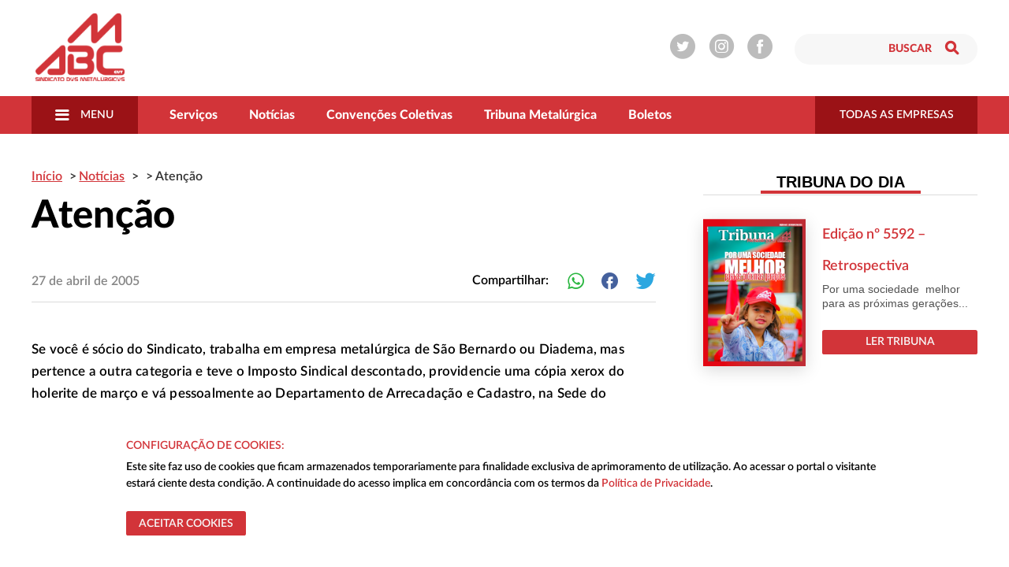

--- FILE ---
content_type: text/html; charset=UTF-8
request_url: https://smabc.org.br/atencao-3/
body_size: 29769
content:
<!doctype html>
<html lang="pt-BR" class="no-js">
<head>
<meta charset="UTF-8">
<title>  Atenção</title>
<link href="//www.google-analytics.com" rel="dns-prefetch">		
<link rel="apple-touch-icon" sizes="57x57" href="https://smabc.org.br/wp-content/themes/smabc-theme/assets/images/icons/apple-icon-57x57.png">
<link rel="apple-touch-icon" sizes="60x60" href="https://smabc.org.br/wp-content/themes/smabc-theme/assets/images/icons/apple-icon-60x60.png">
<link rel="apple-touch-icon" sizes="72x72" href="https://smabc.org.br/wp-content/themes/smabc-theme/assets/images/icons/apple-icon-72x72.png">
<link rel="apple-touch-icon" sizes="76x76" href="https://smabc.org.br/wp-content/themes/smabc-theme/assets/images/icons/apple-icon-76x76.png">
<link rel="apple-touch-icon" sizes="114x114" href="https://smabc.org.br/wp-content/themes/smabc-theme/assets/images/icons/apple-icon-114x114.png">
<link rel="apple-touch-icon" sizes="120x120" href="https://smabc.org.br/wp-content/themes/smabc-theme/assets/images/icons/apple-icon-120x120.png">
<link rel="apple-touch-icon" sizes="144x144" href="https://smabc.org.br/wp-content/themes/smabc-theme/assets/images/icons/apple-icon-144x144.png">
<link rel="apple-touch-icon" sizes="152x152" href="https://smabc.org.br/wp-content/themes/smabc-theme/assets/images/icons/apple-icon-152x152.png">
<link rel="apple-touch-icon" sizes="180x180" href="https://smabc.org.br/wp-content/themes/smabc-theme/assets/images/icons/apple-icon-180x180.png">
<link rel="icon" type="image/png" sizes="192x192"  href="https://smabc.org.br/wp-content/themes/smabc-theme/assets/images/icons/android-icon-192x192.png">
<link rel="icon" type="image/png" sizes="32x32" href="https://smabc.org.br/wp-content/themes/smabc-theme/assets/images/icons/favicon-32x32.png">
<link rel="icon" type="image/png" sizes="96x96" href="https://smabc.org.br/wp-content/themes/smabc-theme/assets/images/icons/favicon-96x96.png">
<link rel="icon" type="image/png" sizes="16x16" href="https://smabc.org.br/wp-content/themes/smabc-theme/assets/images/icons/favicon-16x16.png">
<!-- <link rel="manifest" href="/manifest.json"> -->
<meta name="msapplication-TileColor" content="#ffffff">
<meta name="msapplication-TileImage" content="/ms-icon-144x144.png">
<meta name="theme-color" content="#ffffff">
<meta http-equiv="X-UA-Compatible" content="IE=edge,chrome=1">
<meta name="viewport" content="width=device-width, initial-scale=1.0">
<meta name="description" content="A combatividade, o fortalecimento das bases, o alto índice de representação sindical e a sintonia com os movimentos sociais na luta contra as desigualdades de renda e de direitos, são características que ajudaram a transformar o Sindicato dos Metalúrgicos do ABC numa referência nacional e internacional.">
<meta name="format-detection" content="telephone=no">
<script type="text/javascript">
var _gaq = _gaq || [];
_gaq.push(['_setAccount', 'UA-9958738-1']);
_gaq.push(['_trackPageview']);
(function() {
var ga = document.createElement('script'); ga.type = 'text/javascript'; ga.async = true;
ga.src = ('https:' == document.location.protocol ? 'https://ssl' : 'http://www') + '.google-analytics.com/ga.js';
var s = document.getElementsByTagName('script')[0]; s.parentNode.insertBefore(ga, s);
})();
</script>
<!-- FONT -->
<meta name='robots' content='max-image-preview:large' />
<style>img:is([sizes="auto" i], [sizes^="auto," i]) { contain-intrinsic-size: 3000px 1500px }</style>
<!-- <link rel='stylesheet' id='sbi_styles-css' href='https://smabc.org.br/wp-content/plugins/instagram-feed/css/sbi-styles.min.css?ver=6.10.0' media='all' /> -->
<!-- <link rel='stylesheet' id='wp-block-library-css' href='https://smabc.org.br/wp-includes/css/dist/block-library/style.min.css?ver=111166b639574b3dfa70161e17d9acd5' media='all' /> -->
<link rel="stylesheet" type="text/css" href="//smabc.org.br/wp-content/cache/wpfc-minified/86vk1bt8/dkir1.css" media="all"/>
<style id='classic-theme-styles-inline-css' type='text/css'>
/*! This file is auto-generated */
.wp-block-button__link{color:#fff;background-color:#32373c;border-radius:9999px;box-shadow:none;text-decoration:none;padding:calc(.667em + 2px) calc(1.333em + 2px);font-size:1.125em}.wp-block-file__button{background:#32373c;color:#fff;text-decoration:none}
</style>
<style id='global-styles-inline-css' type='text/css'>
:root{--wp--preset--aspect-ratio--square: 1;--wp--preset--aspect-ratio--4-3: 4/3;--wp--preset--aspect-ratio--3-4: 3/4;--wp--preset--aspect-ratio--3-2: 3/2;--wp--preset--aspect-ratio--2-3: 2/3;--wp--preset--aspect-ratio--16-9: 16/9;--wp--preset--aspect-ratio--9-16: 9/16;--wp--preset--color--black: #000000;--wp--preset--color--cyan-bluish-gray: #abb8c3;--wp--preset--color--white: #ffffff;--wp--preset--color--pale-pink: #f78da7;--wp--preset--color--vivid-red: #cf2e2e;--wp--preset--color--luminous-vivid-orange: #ff6900;--wp--preset--color--luminous-vivid-amber: #fcb900;--wp--preset--color--light-green-cyan: #7bdcb5;--wp--preset--color--vivid-green-cyan: #00d084;--wp--preset--color--pale-cyan-blue: #8ed1fc;--wp--preset--color--vivid-cyan-blue: #0693e3;--wp--preset--color--vivid-purple: #9b51e0;--wp--preset--gradient--vivid-cyan-blue-to-vivid-purple: linear-gradient(135deg,rgba(6,147,227,1) 0%,rgb(155,81,224) 100%);--wp--preset--gradient--light-green-cyan-to-vivid-green-cyan: linear-gradient(135deg,rgb(122,220,180) 0%,rgb(0,208,130) 100%);--wp--preset--gradient--luminous-vivid-amber-to-luminous-vivid-orange: linear-gradient(135deg,rgba(252,185,0,1) 0%,rgba(255,105,0,1) 100%);--wp--preset--gradient--luminous-vivid-orange-to-vivid-red: linear-gradient(135deg,rgba(255,105,0,1) 0%,rgb(207,46,46) 100%);--wp--preset--gradient--very-light-gray-to-cyan-bluish-gray: linear-gradient(135deg,rgb(238,238,238) 0%,rgb(169,184,195) 100%);--wp--preset--gradient--cool-to-warm-spectrum: linear-gradient(135deg,rgb(74,234,220) 0%,rgb(151,120,209) 20%,rgb(207,42,186) 40%,rgb(238,44,130) 60%,rgb(251,105,98) 80%,rgb(254,248,76) 100%);--wp--preset--gradient--blush-light-purple: linear-gradient(135deg,rgb(255,206,236) 0%,rgb(152,150,240) 100%);--wp--preset--gradient--blush-bordeaux: linear-gradient(135deg,rgb(254,205,165) 0%,rgb(254,45,45) 50%,rgb(107,0,62) 100%);--wp--preset--gradient--luminous-dusk: linear-gradient(135deg,rgb(255,203,112) 0%,rgb(199,81,192) 50%,rgb(65,88,208) 100%);--wp--preset--gradient--pale-ocean: linear-gradient(135deg,rgb(255,245,203) 0%,rgb(182,227,212) 50%,rgb(51,167,181) 100%);--wp--preset--gradient--electric-grass: linear-gradient(135deg,rgb(202,248,128) 0%,rgb(113,206,126) 100%);--wp--preset--gradient--midnight: linear-gradient(135deg,rgb(2,3,129) 0%,rgb(40,116,252) 100%);--wp--preset--font-size--small: 13px;--wp--preset--font-size--medium: 20px;--wp--preset--font-size--large: 36px;--wp--preset--font-size--x-large: 42px;--wp--preset--spacing--20: 0.44rem;--wp--preset--spacing--30: 0.67rem;--wp--preset--spacing--40: 1rem;--wp--preset--spacing--50: 1.5rem;--wp--preset--spacing--60: 2.25rem;--wp--preset--spacing--70: 3.38rem;--wp--preset--spacing--80: 5.06rem;--wp--preset--shadow--natural: 6px 6px 9px rgba(0, 0, 0, 0.2);--wp--preset--shadow--deep: 12px 12px 50px rgba(0, 0, 0, 0.4);--wp--preset--shadow--sharp: 6px 6px 0px rgba(0, 0, 0, 0.2);--wp--preset--shadow--outlined: 6px 6px 0px -3px rgba(255, 255, 255, 1), 6px 6px rgba(0, 0, 0, 1);--wp--preset--shadow--crisp: 6px 6px 0px rgba(0, 0, 0, 1);}:where(.is-layout-flex){gap: 0.5em;}:where(.is-layout-grid){gap: 0.5em;}body .is-layout-flex{display: flex;}.is-layout-flex{flex-wrap: wrap;align-items: center;}.is-layout-flex > :is(*, div){margin: 0;}body .is-layout-grid{display: grid;}.is-layout-grid > :is(*, div){margin: 0;}:where(.wp-block-columns.is-layout-flex){gap: 2em;}:where(.wp-block-columns.is-layout-grid){gap: 2em;}:where(.wp-block-post-template.is-layout-flex){gap: 1.25em;}:where(.wp-block-post-template.is-layout-grid){gap: 1.25em;}.has-black-color{color: var(--wp--preset--color--black) !important;}.has-cyan-bluish-gray-color{color: var(--wp--preset--color--cyan-bluish-gray) !important;}.has-white-color{color: var(--wp--preset--color--white) !important;}.has-pale-pink-color{color: var(--wp--preset--color--pale-pink) !important;}.has-vivid-red-color{color: var(--wp--preset--color--vivid-red) !important;}.has-luminous-vivid-orange-color{color: var(--wp--preset--color--luminous-vivid-orange) !important;}.has-luminous-vivid-amber-color{color: var(--wp--preset--color--luminous-vivid-amber) !important;}.has-light-green-cyan-color{color: var(--wp--preset--color--light-green-cyan) !important;}.has-vivid-green-cyan-color{color: var(--wp--preset--color--vivid-green-cyan) !important;}.has-pale-cyan-blue-color{color: var(--wp--preset--color--pale-cyan-blue) !important;}.has-vivid-cyan-blue-color{color: var(--wp--preset--color--vivid-cyan-blue) !important;}.has-vivid-purple-color{color: var(--wp--preset--color--vivid-purple) !important;}.has-black-background-color{background-color: var(--wp--preset--color--black) !important;}.has-cyan-bluish-gray-background-color{background-color: var(--wp--preset--color--cyan-bluish-gray) !important;}.has-white-background-color{background-color: var(--wp--preset--color--white) !important;}.has-pale-pink-background-color{background-color: var(--wp--preset--color--pale-pink) !important;}.has-vivid-red-background-color{background-color: var(--wp--preset--color--vivid-red) !important;}.has-luminous-vivid-orange-background-color{background-color: var(--wp--preset--color--luminous-vivid-orange) !important;}.has-luminous-vivid-amber-background-color{background-color: var(--wp--preset--color--luminous-vivid-amber) !important;}.has-light-green-cyan-background-color{background-color: var(--wp--preset--color--light-green-cyan) !important;}.has-vivid-green-cyan-background-color{background-color: var(--wp--preset--color--vivid-green-cyan) !important;}.has-pale-cyan-blue-background-color{background-color: var(--wp--preset--color--pale-cyan-blue) !important;}.has-vivid-cyan-blue-background-color{background-color: var(--wp--preset--color--vivid-cyan-blue) !important;}.has-vivid-purple-background-color{background-color: var(--wp--preset--color--vivid-purple) !important;}.has-black-border-color{border-color: var(--wp--preset--color--black) !important;}.has-cyan-bluish-gray-border-color{border-color: var(--wp--preset--color--cyan-bluish-gray) !important;}.has-white-border-color{border-color: var(--wp--preset--color--white) !important;}.has-pale-pink-border-color{border-color: var(--wp--preset--color--pale-pink) !important;}.has-vivid-red-border-color{border-color: var(--wp--preset--color--vivid-red) !important;}.has-luminous-vivid-orange-border-color{border-color: var(--wp--preset--color--luminous-vivid-orange) !important;}.has-luminous-vivid-amber-border-color{border-color: var(--wp--preset--color--luminous-vivid-amber) !important;}.has-light-green-cyan-border-color{border-color: var(--wp--preset--color--light-green-cyan) !important;}.has-vivid-green-cyan-border-color{border-color: var(--wp--preset--color--vivid-green-cyan) !important;}.has-pale-cyan-blue-border-color{border-color: var(--wp--preset--color--pale-cyan-blue) !important;}.has-vivid-cyan-blue-border-color{border-color: var(--wp--preset--color--vivid-cyan-blue) !important;}.has-vivid-purple-border-color{border-color: var(--wp--preset--color--vivid-purple) !important;}.has-vivid-cyan-blue-to-vivid-purple-gradient-background{background: var(--wp--preset--gradient--vivid-cyan-blue-to-vivid-purple) !important;}.has-light-green-cyan-to-vivid-green-cyan-gradient-background{background: var(--wp--preset--gradient--light-green-cyan-to-vivid-green-cyan) !important;}.has-luminous-vivid-amber-to-luminous-vivid-orange-gradient-background{background: var(--wp--preset--gradient--luminous-vivid-amber-to-luminous-vivid-orange) !important;}.has-luminous-vivid-orange-to-vivid-red-gradient-background{background: var(--wp--preset--gradient--luminous-vivid-orange-to-vivid-red) !important;}.has-very-light-gray-to-cyan-bluish-gray-gradient-background{background: var(--wp--preset--gradient--very-light-gray-to-cyan-bluish-gray) !important;}.has-cool-to-warm-spectrum-gradient-background{background: var(--wp--preset--gradient--cool-to-warm-spectrum) !important;}.has-blush-light-purple-gradient-background{background: var(--wp--preset--gradient--blush-light-purple) !important;}.has-blush-bordeaux-gradient-background{background: var(--wp--preset--gradient--blush-bordeaux) !important;}.has-luminous-dusk-gradient-background{background: var(--wp--preset--gradient--luminous-dusk) !important;}.has-pale-ocean-gradient-background{background: var(--wp--preset--gradient--pale-ocean) !important;}.has-electric-grass-gradient-background{background: var(--wp--preset--gradient--electric-grass) !important;}.has-midnight-gradient-background{background: var(--wp--preset--gradient--midnight) !important;}.has-small-font-size{font-size: var(--wp--preset--font-size--small) !important;}.has-medium-font-size{font-size: var(--wp--preset--font-size--medium) !important;}.has-large-font-size{font-size: var(--wp--preset--font-size--large) !important;}.has-x-large-font-size{font-size: var(--wp--preset--font-size--x-large) !important;}
:where(.wp-block-post-template.is-layout-flex){gap: 1.25em;}:where(.wp-block-post-template.is-layout-grid){gap: 1.25em;}
:where(.wp-block-columns.is-layout-flex){gap: 2em;}:where(.wp-block-columns.is-layout-grid){gap: 2em;}
:root :where(.wp-block-pullquote){font-size: 1.5em;line-height: 1.6;}
</style>
<!-- <link rel='stylesheet' id='contact-form-7-css' href='https://smabc.org.br/wp-content/plugins/contact-form-7/includes/css/styles.css?ver=6.1.4' media='all' /> -->
<!-- <link rel='stylesheet' id='default-css-css' href='https://smabc.org.br/wp-content/themes/smabc-theme/assets/css/default-da39a3ee.css' media='all' /> -->
<!-- <link rel='stylesheet' id='news-content-css-css' href='https://smabc.org.br/wp-content/themes/smabc-theme/assets/css/news-content-98dfa532.css' media='all' /> -->
<link rel="stylesheet" type="text/css" href="//smabc.org.br/wp-content/cache/wpfc-minified/fx3w0ue/hjiof.css" media="all"/>
<script src='//smabc.org.br/wp-content/cache/wpfc-minified/ll0l65up/hjiof.js' type="text/javascript"></script>
<!-- <script type="text/javascript" id="nb-jquery" src="https://smabc.org.br/wp-includes/js/jquery/jquery.min.js?ver=3.7.1" id="jquery-core-js"></script> -->
<!-- <script type="text/javascript" src="https://smabc.org.br/wp-includes/js/jquery/jquery-migrate.min.js?ver=3.4.1" id="jquery-migrate-js"></script> -->
<link rel="https://api.w.org/" href="https://smabc.org.br/wp-json/" /><link rel="alternate" title="JSON" type="application/json" href="https://smabc.org.br/wp-json/wp/v2/posts/291898" /><link rel="alternate" title="oEmbed (JSON)" type="application/json+oembed" href="https://smabc.org.br/wp-json/oembed/1.0/embed?url=https%3A%2F%2Fsmabc.org.br%2Fatencao-3%2F" />
<link rel="alternate" title="oEmbed (XML)" type="text/xml+oembed" href="https://smabc.org.br/wp-json/oembed/1.0/embed?url=https%3A%2F%2Fsmabc.org.br%2Fatencao-3%2F&#038;format=xml" />
<style>@media screen and (max-width: 782px) {
#wpadminbar li#wp-admin-bar-sweeppress-menu {
display: block;
}
}</style>
<!-- Instagram Feed CSS -->
<style type="text/css">
#sb_instagram img {
width: 100% !important;
height: 100% !important;
object-fit: cover !important;
}
#sb_instagram .sbi_photo_wrap,
#sb_instagram .sbi_photo,
#sb_instagram #sbi_images,
#sb_instagram.sbi_col_5 #sbi_images .sbi_item {
height: 100% !important;
}
</style>
<link rel="icon" href="https://smabc.org.br/wp-content/uploads/2020/04/cropped-logo-smabc-sq-32x32.jpg" sizes="32x32" />
<link rel="icon" href="https://smabc.org.br/wp-content/uploads/2020/04/cropped-logo-smabc-sq-192x192.jpg" sizes="192x192" />
<link rel="apple-touch-icon" href="https://smabc.org.br/wp-content/uploads/2020/04/cropped-logo-smabc-sq-180x180.jpg" />
<meta name="msapplication-TileImage" content="https://smabc.org.br/wp-content/uploads/2020/04/cropped-logo-smabc-sq-270x270.jpg" />
<style type="text/css" id="wp-custom-css">
@media only screen and (max-width: 600px) {
main {
margin: auto;
width: 100%;
padding: 10px;
}
}		</style>
</head>
<body class="nb-3-3-8 nimble-no-local-data-skp__post_post_291898 nimble-no-group-site-tmpl-skp__all_post post-template-default single single-post postid-291898 single-format-standard sek-hide-rc-badge atencao-3">		
<div class="cookie-modal" data-cookies="modal">
<div class="cookie-modal__bg"></div>
<div class="cookie-modal__wrapper">
<div class="cookie-modal__header">
<h4 class="cookie-modal__title">Configuração de Cookies:</h4>
<p class="cookie-modal__description">
Este site faz uso de cookies que ficam armazenados temporariamente para finalidade exclusiva de aprimoramento de utilização. Ao acessar o portal o visitante estará ciente desta condição. A continuidade do acesso implica em concordância com os termos da
<a href="/politica-de-privacidade" title="Acesse a página com informações de privacidade"
>Política de Privacidade</a>.
</p>
<div class="cookie-modal__actions">
<!-- <button
class="cookie-modal__button__config cookie-modal__button cookie-modal__button--outlined"
data-cookies="settings"
>
<span>Configurar cookies</span>
</button>
<span class="cookie-modal__actions__message">
Levará apenas poucos segundos
</span> -->
<button
class="dd-m-button dd-m-button--sm  dd-m-button--block  dd-m-button--assertive"
data-cookies="accept"
>
<span>Aceitar cookies</span>
</button>
</div>
</div>
<div class="cookie-modal__body">
<p class="cookie-modal__body__preferences"
>Gerenciar preferencias de cookies</p
>
<ul class="cookie-modal__apps">
<li class="cookie-modal__apps__item">
<div>
<input
class="cookie-modal__apps__input"
disabled
type="checkbox"
checked
id="cookies-essentials"
aria-describedby="cookie-modal__apps__description"
/>
<label
class="cookie-modal__apps__label"
for="cookies-essentials"
>
<strong>Essentials</strong>
<span>(obrigatório)</span>
<span class="switch"></span>
</label>
<div class="cookie-modal__apps__description">
<p
>São os cookies estritamente necessários para fornecer
nossos serviços e para que o nosso site funcione
corretamente.</p
>
<p>Propósito: Essenciais</p>
</div>
</div>
</li>
<li class="cookie-modal__apps__item">
<div>
<input
class="cookie-modal__apps__input"
type="checkbox"
checked
id="cookies-marketing"
aria-describedby="cookie-modal__apps__description"
/>
<label
class="cookie-modal__apps__label"
for="cookies-marketing"
>
<strong>Marketing</strong>
<span>(carregado por padrão)</span>
<span class="switch"></span>
</label>
<div class="cookie-modal__apps__description">
<p
>Usados para direcionamento de conteúdos e publicidade,
nossos e de nossos parceiros, conforme o seu perfil e
preferências.</p
>
<p>Propósito: Marketing</p>
</div>
</div>
</li>
<li class="cookie-modal__apps__item">
<div>
<input
class="cookie-modal__apps__input"
type="checkbox"
checked
id="cookies-analytics"
aria-describedby="cookie-modal__apps__description"
/>
<label
class="cookie-modal__apps__label"
for="cookies-analytics"
>
<strong>Analytics</strong>
<span>(carregado por padrão)</span>
<span class="switch"></span>
</label>
<div class="cookie-modal__apps__description">
<p
>Fornecem informações sobre seu comportamento de navegação e
como o site está sendo usado, para melhorar sua experiência
como usuário. Os dados coletados são agregados e
anonimizados.</p
>
<p>Propósito: Analíticos</p>
</div>
</div>
</li>
<li class="cookie-modal__apps__item cookie-modal__apps__all">
<div>
<input
class="cookie-modal__apps__input"
type="checkbox"
checked
id="cookies-all"
data-cookies="selectAll"
aria-describedby="cookie-modal__apps__description"
/>
<label class="cookie-modal__apps__label" for="cookies-all">
<strong>Todas as aplicações</strong>
<span class="switch"></span>
</label>
<div class="cookie-modal__apps__description">
<p
>Use este seletor para habilitar/desabilitar todas as
aplicações de uma vez.
</p>
</div>
</div>
</li>
</ul>
</div>
<div class="cookie-modal__footer">
<button
class="cookie-modal__button__save cookie-modal__button cookie-modal__button--outlined"
data-cookies="save"
>
<span>Salvar preferências</span>
</button>
</div>
</div>
</div>
<header class="dd-l-header dd-l-grid">
<button type="button" class="dd-l-header__btn dd-l-header__btn__button">
<i class="icon-menu"></i>
</button>
<a href="/" title="Sindicato dos Metalúrgicos">
<img onerror="this.onerror=null;this.src='/wp-content/themes/smabc-theme/assets/images/smabc-logo.svg';" src="https://smabc.org.br/wp-content/themes/smabc-theme/assets/images/smabc-logo.svg" alt="Sindicato dos Metalúrgicos" title="Sindicato dos Metalúrgicos">
</a>
<div class="dd-l-header__search">
<ul class="dd-l-header__socials">
<li>
<a href="https://twitter.com/smabc" title="Twitter" target="_blank">
<i class="icon-twitter"></i>
</a>
</li>
<li>
<a href="https://www.instagram.com/sindmetalabc/" title="Instagram" target="_blank">
<i class="icon-instagram"></i>
</a>
</li>
<li>
<a href="https://www.facebook.com/smabc/" title="Facebook" target="_blank">
<i class="icon-facebook"></i>
</a>
</li>
</ul>
<div class="dd-l-header__search-box">
<form method="get" action="https://smabc.org.br" role="search" id="formSearch">
<input type="search" name="s" placeholder="Buscar">
<button type="button" id="button-header" class="dd-l-header__search__btn">
<i class="icon-search"></i>
</button>
</form>
</div>
</div>
</header>
<div class="dd-l-header__menu">
<div class="dd-l-grid dd-l-header__menu--flex">
<button class="dd-l-header__menu__button dd-l-header__btn__button">
<i class="icon-menu"></i> Menu
</button>
<ul id="dd-l-header" class="dd-l-header__menu__list"><li id="menu-item-125395" class="menu-item menu-item-type-post_type menu-item-object-page menu-item-125395"><a href="https://smabc.org.br/servicos/">Serviços</a></li>
<li id="menu-item-125394" class="menu-item menu-item-type-post_type menu-item-object-page current_page_parent menu-item-125394"><a href="https://smabc.org.br/noticias/">Notícias</a></li>
<li id="menu-item-305427" class="menu-item menu-item-type-post_type menu-item-object-page menu-item-305427"><a href="https://smabc.org.br/convencoes-coletivas/">Convenções Coletivas</a></li>
<li id="menu-item-125399" class="menu-item menu-item-type-post_type menu-item-object-page menu-item-125399"><a href="https://smabc.org.br/tribuna-metalurgica/">Tribuna Metalúrgica</a></li>
<li id="menu-item-306871" class="menu-item menu-item-type-custom menu-item-object-custom menu-item-306871"><a href="http://sistemasweb.smabc.org.br:7861">Boletos</a></li>
</ul>
<button class="dd-l-header__menu__button">
<a href="/empresas" class="dd-l-header-hidden__item" title="Serviços"> todas as empresas </a>
</button>
</div>
</div>
<div class="dd-m-main-menu" id="dd-m-main-menu">
<div class="dd-m-main-menu__title">
<h3 class="dd-m-main-menu__title--assertive"> menu principal </h3>
<a href="#" title="fechar" class="dd-m-main-menu__title--dark" id="dd-m-main-menu_close"> fechar </a>
</div>
<div class="dd-m-main-menu__box">
<ul id="menu-extra" class="dd-m-main-menu__box__menu"><li id="menu-item-125255" class="menu-item menu-item-type-custom menu-item-object-custom menu-item-has-children menu-item-125255"><a href="#">O Sindicato</a>
<ul class="sub-menu">
<li id="menu-item-125281" class="menu-item menu-item-type-custom menu-item-object-custom menu-item-125281"><a href="https://smabc.org.br/fundacao/">História</a></li>
<li id="menu-item-125259" class="menu-item menu-item-type-post_type menu-item-object-page menu-item-125259"><a href="https://smabc.org.br/resolucoes/">Resoluções</a></li>
<li id="menu-item-125263" class="menu-item menu-item-type-custom menu-item-object-custom menu-item-125263"><a href="#">Estatuto</a></li>
<li id="menu-item-125271" class="menu-item menu-item-type-post_type menu-item-object-page menu-item-125271"><a href="https://smabc.org.br/diretoria/">Diretoria</a></li>
<li id="menu-item-312385" class="menu-item menu-item-type-taxonomy menu-item-object-category menu-item-312385"><a href="https://smabc.org.br/categoria/categoria/dieese/">DIEESE</a></li>
<li id="menu-item-312399" class="menu-item menu-item-type-taxonomy menu-item-object-category menu-item-312399"><a href="https://smabc.org.br/categoria/saude-3/">Saúde</a></li>
<li id="menu-item-312400" class="menu-item menu-item-type-taxonomy menu-item-object-category menu-item-312400"><a href="https://smabc.org.br/categoria/categoria/formacao-sindical-2/">Formação Sindical</a></li>
<li id="menu-item-312401" class="menu-item menu-item-type-taxonomy menu-item-object-category menu-item-312401"><a href="https://smabc.org.br/categoria/categoria/juridico/">Jurídico</a></li>
</ul>
</li>
<li id="menu-item-125383" class="menu-item menu-item-type-custom menu-item-object-custom menu-item-has-children menu-item-125383"><a href="#">Serviços</a>
<ul class="sub-menu">
<li id="menu-item-125289" class="menu-item menu-item-type-post_type menu-item-object-page menu-item-125289"><a href="https://smabc.org.br/beneficios-e-convenios/">Benefícios e Convênios</a></li>
<li id="menu-item-125297" class="menu-item menu-item-type-custom menu-item-object-custom menu-item-125297"><a href="http://sistemasweb.smabc.org.br:7860/juw/">Consultas de Processos</a></li>
<li id="menu-item-125303" class="menu-item menu-item-type-custom menu-item-object-custom menu-item-125303"><a href="#">Homologação de Rescisão</a></li>
<li id="menu-item-125308" class="menu-item menu-item-type-post_type menu-item-object-page menu-item-125308"><a href="https://smabc.org.br/documentos-e-publicacoes/">Documentos e Publicações</a></li>
<li id="menu-item-125335" class="menu-item menu-item-type-custom menu-item-object-custom menu-item-125335"><a href="#">CredABC</a></li>
<li id="menu-item-125339" class="menu-item menu-item-type-custom menu-item-object-custom menu-item-125339"><a href="#">Links Úteis</a></li>
<li id="menu-item-125343" class="menu-item menu-item-type-custom menu-item-object-custom menu-item-125343"><a href="#">Emissão de boleto</a></li>
</ul>
</li>
<li id="menu-item-125349" class="menu-item menu-item-type-post_type menu-item-object-page current_page_parent menu-item-125349"><a href="https://smabc.org.br/noticias/">Notícias</a></li>
<li id="menu-item-125352" class="menu-item menu-item-type-post_type menu-item-object-page menu-item-125352"><a href="https://smabc.org.br/tribuna-metalurgica/">Tribuna Metalúrgica</a></li>
<li id="menu-item-125355" class="menu-item menu-item-type-post_type menu-item-object-page menu-item-125355"><a href="https://smabc.org.br/agenda/">Agenda</a></li>
<li id="menu-item-125359" class="menu-item menu-item-type-post_type menu-item-object-page menu-item-125359"><a href="https://smabc.org.br/convencoes-coletivas/">Convenções Coletivas</a></li>
<li id="menu-item-125363" class="menu-item menu-item-type-post_type menu-item-object-page menu-item-125363"><a href="https://smabc.org.br/empresas/">Empresas</a></li>
<li id="menu-item-306872" class="menu-item menu-item-type-custom menu-item-object-custom menu-item-306872"><a href="http://sistemasweb.smabc.org.br:7861">Gerar boletos</a></li>
<li id="menu-item-125368" class="menu-item menu-item-type-post_type menu-item-object-page menu-item-125368"><a href="https://smabc.org.br/contato/">Contato</a></li>
<li id="menu-item-327143" class="menu-item menu-item-type-post_type menu-item-object-page menu-item-327143"><a href="https://smabc.org.br/politica-de-privacidade/">Política de Privacidade</a></li>
</ul>    </div>
<div class="dd-m-main-menu__footer" style="display:none;">
<a href="/sindicalize-se">
<h2 class="dd-m-main-menu__footer__title"> 
sindicalize-se 
</h2>
<small class="dd-m-main-menu__footer__small" > e faça parte do sindicato </small>
</a>
</div>
</div>
<div class="dd-m-main-menu-shadow"></div><div class="dd-m-modal-search">
<div class="dd-m-modal-search__container">
<span class="dd-m-modal-search__close"> Fechar </span>
<span class="dd-m-modal-search__title"> Buscar por: </span>
<form method="get" action="https://smabc.org.br" role="search"
id="formSearch" class="dd-m-modal-search__form">
<div class="dd-m-modal-search__input">
<input type="search" name="s"  placeholder="Digite sua busca..." />
</div>
<button
class="dd-m-modal-search__button dd-m-button dd-m-button--lg dd-m-button--block dd-m-button--light dd-m-button--light--dark"
type="submit"> buscar </button>
</form>
</div>
</div>
<main class="dd-m-news-content dd-l-grid" role="main">
<section class="dd-m-news-content__container">
<article class="dd-m-news-content__content" id="post-291898">
<header class="dd-m-news-content__header">
<div class="dd-m-breadcrumbs">
<ol itemscope itemtype="http://schema.org/BreadcrumbList">
<li
itemprop="itemListElement"
itemscope
itemtype="http://schema.org/ListItem"
class="dd-m-breadcrumbs__item">
<a itemprop="item" href="/"><span itemprop="name">Início</span></a>
<meta itemprop="position" content="1" />
</li>
<li
itemprop="itemListElement"
itemscope
itemtype="http://schema.org/ListItem"
class="dd-m-breadcrumbs__item">
<a itemprop="item" href="/noticias"><span itemprop="name">Notícias</span></a>
<meta itemprop="position" content="2" />
</li>
<li
itemprop="itemListElement"
itemscope
itemtype="http://schema.org/ListItem"
class="dd-m-breadcrumbs__item">
<a itemprop="item" href=""><span itemprop="name"></span></a>
<meta itemprop="position" content="3" />
</li>
<li
itemprop="itemListElement"
itemscope
itemtype="http://schema.org/ListItem"
class="dd-m-breadcrumbs__item active">
<a itemprop="item" href="https://smabc.org.br/?post_type=post&p=291898"><span itemprop="name">Atenção</span></a>
<meta itemprop="position" content="4" />
</li>
</ol>
</div>
<h1 class="dd-m-news-content__header__title">Atenção</h1>
<ul class="dd-m-news-content__header__letter-key">
</ul>
<div class="dd-m-post-date">
<span class="dd-m-post-date__date">
27 de abril de 2005  </span>
<div class="dd-m-post-date__icons"> 
<span class="dd-m-post-date__icons__share">Compartilhar:</span>
<ul>
<li>           
<a href="whatsapp://send?text=Atenção https://smabc.org.br/atencao-3/"  target="_blank" class="dd-m-post-date--only-mobile"> 
<span class="icon-whatsApp"><span class="path1"></span><span class="path2"></span><span class="path3"></span></span>
</a>
<a href="https://wa.me?text=Atenção https://smabc.org.br/atencao-3/"   target="_blank" class="dd-m-post-date--only-desk">  
<span class="icon-whatsApp"><span class="path1"></span><span class="path2"></span><span class="path3"></span></span>
</a>
</li>
<li>
<a href="https://www.facebook.com/sharer/sharer.php?u=https://smabc.org.br/atencao-3/"
class="dd-m-post-date__icons__facebook" 
target="_blank" > 
<span class="icon-facebook-2"></span>
</a>
</li>
<li>
<a href="https://twitter.com/share?url=https://smabc.org.br/atencao-3/&via=smabc&text=Atenção" 
target="_blank"
class="dd-m-post-date__icons__twitter"> 
<span class="icon-twitter-2"></span>
</a>
</li>
</ul>
</div>
</div>
</header>
<div class="dd-m-news-content__text">
<p><?xml encoding="utf-8" ?></p>
<p>Se voc&ecirc; &eacute; s&oacute;cio do Sindicato, trabalha em empresa metal&uacute;rgica de S&atilde;o Bernardo ou Diadema, mas pertence a outra categoria e teve o Imposto Sindical descontado, providencie uma c&oacute;pia xerox do holerite de mar&ccedil;o e v&aacute; pessoalmente ao Departamento de Arrecada&ccedil;&atilde;o e Cadastro, na Sede do Sindicato, em S&atilde;o Bernardo, at&eacute; sexta-feira, das 9h &agrave;s 18h.</p>
</div>
<footer class="dd-m-news-content__footer">
<div class="dd-m-post-date">
<span class="dd-m-post-date__date">
27 de abril de 2005  </span>
<div class="dd-m-post-date__icons"> 
<span class="dd-m-post-date__icons__share">Compartilhar:</span>
<ul>
<li>           
<a href="whatsapp://send?text=Atenção https://smabc.org.br/atencao-3/"  target="_blank" class="dd-m-post-date--only-mobile"> 
<span class="icon-whatsApp"><span class="path1"></span><span class="path2"></span><span class="path3"></span></span>
</a>
<a href="https://wa.me?text=Atenção https://smabc.org.br/atencao-3/"   target="_blank" class="dd-m-post-date--only-desk">  
<span class="icon-whatsApp"><span class="path1"></span><span class="path2"></span><span class="path3"></span></span>
</a>
</li>
<li>
<a href="https://www.facebook.com/sharer/sharer.php?u=https://smabc.org.br/atencao-3/"
class="dd-m-post-date__icons__facebook" 
target="_blank" > 
<span class="icon-facebook-2"></span>
</a>
</li>
<li>
<a href="https://twitter.com/share?url=https://smabc.org.br/atencao-3/&via=smabc&text=Atenção" 
target="_blank"
class="dd-m-post-date__icons__twitter"> 
<span class="icon-twitter-2"></span>
</a>
</li>
</ul>
</div>
</div>
</footer>
</article>
<aside class="dd-m-news-content__aside">
<div class="dd-m-news-content__aside__card-comercial">
<div class="dd-m-card-comercial-with-title">
<h2 class="dd-m-card-comercial-with-title__title">
<span class="border-title"> tribuna do dia </span>
</h2>
<div class="dd-m-card-comercial">
<a class="dd-m-card-comercial__image" href="https://smabc.org.br/tribuna/edicao-no-5592-retrospectiva/">
<img onerror="this.onerror=null;this.src='/wp-content/themes/smabc-theme/assets/images/smabc-logo.svg';" src="https://smabc.org.br/wp-content/uploads/2025/12/capa-5-180x258.png" alt="Edição nº 5592 &#8211; Retrospectiva" />
</a>
<div class="dd-m-card-comercial__text">
<h3 class="dd-m-card-comercial__title">Edição nº 5592 &#8211; Retrospectiva</h3>
<p class="dd-m-card-comercial__paragrath">Por uma sociedade&nbsp; melhor para as próximas gerações...</p>
<div class="dd-m-card-comercial__button">
<a href="https://smabc.org.br/tribuna/edicao-no-5592-retrospectiva/" class="dd-m-button dd-m-button--sm  dd-m-button--block  dd-m-button--assertive">
LER TRIBUNA
</a>
</div>
</div>
</div>
</div>
</div>
<div class="dd-m-news-content__aside__services">
<div class="dd-m-serveces-with-title">
<div class="dd-m-serveces-with-title__header">
<h2 class="dd-m-serveces-with-title__title"> SERVIÇOS </h2>
</div>
<ul class="dd-m-list-serverces">
<li class="dd-m-list-serverces__item">
<article class="dd-m-services">
<div class="dd-m-services__icon">
<i class="icon-pig"></i>
</div>
<div class="dd-m-services__text">
<a href="http://www.credabc.org.br/index.php" class="dd-m-services__title">CredABC</a>
<p class="dd-m-services__paragraph"><p><!--(figmeta)eyJmaWxlS2V5IjoiUTlxNTRtNktvNm5uVlNFdDk2Y0JVTCIsInBhc3RlSUQiOjEwMTMxOTI4NCwiZGF0YVR5cGUiOiJzY2VuZSJ9Cg==(/figmeta)--><!--(figma)ZmlnLWtpd2kBAAAA6hoAALVa958jSXWvamnSzqYLHAcm58zeXib3tFojzUpqXXdLs7sEXY/UM9O3Sqg1sztHxjhhcrTBYMCYbHI22QGMCSYYjMHg+H/4+63qNDtnfvN+Pjv13qvX36p69erVqyqNmmEcBzuhfzANhTix4dRbPc83XV/gX8up2D2rZrbWbQ+s7Hi2W+ANpW23KqBLXn29ZTZAlT3/QsMGsaCInmcTa1HpKuSed67e7rl2wzH55VLL8evVCz2v5nQalV6nve6aFX6/[base64]/n1wC3ztmAv7hN5QOyYrrnbLZlNDsNv67noMSuoidrHZdVZctpOBm30Kiv13z1zaIHWytKDQ5fVJzKug1+WX+SsiuYBbdhEvuY51T9nsIAt1oz3UrGHa/Uq1XbtfUITtjnrUbH0/Y8WetQdsoz/U5m5NOqFRDXNDrNesvx6j6buLYdROO5nswlz2nUOcECblapYzbRGrsKicxELJU9MLsgKYK5ORuQlTIZlJqOWkXletNUI1uAh23UQSzWR1idXj8YhtroWF6u7VvK3tU6hyer9YZqxK+rmSzZ29thP+loud5qYdF6NbPibKJSVFynnbOy6sA/MIGtSm+t0WG/jDXTOndYVPLDK3NLLYNFx62v1/VKF502XBOlbDibikAXfN0HD47Q6Flmm85dzrle1XEttXQWCFoJ+5NZMI8mY3yTLhC0jGmFOUFLDLd+zs6dzGjtjbbCWWcczWN845ochmjXz9sND4REj7D8aRfDmozj+awwaZhMyAXrVXdl02Q8MNBGYtKSZ5lqAOUqECs9/[base64]/[base64]/aQfzeTgbowpa9bbyLQQsFbikmqy9+cQN4+heQGcmUt1Rlsn6ITMKDn0wDL0wGRQM7npOEg582+S8Sgs+oWcY+zR25ZbF8Fny7WbbcU21R8OZNQysNA8zEx2JqiBlGhPRdNC/pOcn62wN8egizKZ6ILEd+HWYF7TWVt4I9SNm07bSStZkD52YJbpHTZzqZpYuqc829uJ5tH3w275om5bdwwLVyYX+zFPWNlRIgRDJhFe/aPd8p5eEc5hkDOfFytVWyeIGPN52Yese8zLwsuOqka4hYKMsWQ1H7f/lOocTFCCOOa0ePFqpCbMKmJ5fb9qIU+Bl00Fi11NjMDStK0r4qsYtFnRZV2DXoNqC5lTCsgitNgZB50Iup7q6XHFNrogVfxaM4yjvyAMQJJFK+D0EHoTLZMMVlbqHqe/aIGUVKR5KA3kIcr2q6zSxQlX8KRVEaQAqF2Q61CwUJFmsWWx3vJqWJWBLuSTFWs5FGmolF2RIx5j6aVmCtJpLUqTjuUgjncgFGdJJ3VHYGkop2KlDwhTv9CGphrzmkCxDvVa1lEgT0OuKshTz+qJQQ96vKMoQb8D6q1s91oG7P/Zy5PBmC8tSJck32kGMDFjPL9KNntVZq1uoEARKGYk8qsAa3Op0GuT1Z5PhsBLNtM8DI3Gi37K20Te9DtW3WDBzuns4wAKbh6i3z7cRv/T6soDAXU5xcr2DACONGKk/[base64]/lMtg7pm2tJWnwfAFVOLgdYREDSjNOMorEHIgKq+S1+bQXTGOs8/wSeqxJliaKXMkbbRtLKrpcg6GUccybLVPF0ASIMdh3kYgG/ndq92C3kVPiL1AobIwjVH08ZGZOTadXh02odSGRpKjRWw2CuDPw/so08GVXCOttWKkkvDKvtUV5ib1CqDqJcSE6ci169xfRjyXErLZTLZtVl/UqlpZbxsVanyS6t4lhkojyODYFDOlHR5cmaLk8h9WZ52jRVNnaNpctrXUuV13mav97tqoPb/bgwUd7gbaoz+f0tb5PljZgcyh9gWU32+4Ge3jx/p1b3KH8Qtz2UD3bcFvv3EBoF5UOxM3AqH1bxVUb/8GrD5Dge0Vx3uX890oOvoXzUOWyGKB9dRcKC8jE1XT62ptt9nK/5x9+lyye0dflEpqwon9SorpF/stNW5VNcX5VPbevvz7TPtWinmxoIHyjPomQ/b3b9BvlbUJK/1VxzuyhvM9e65G9HyX7f0dU4d3bRIZRPW2tscn6ejpJ6z0BJvWea52ocx7OsDZWKP9uqqoXwHKuteNPquNRbwyZJ3kJwY1mpany7iuMYyirKsyjXUd6MsoZm2V4dJfE3ano8aG2d/WnUnA36DZIXlXe06tiCUTob7dvvQNneaN9BnLs22neeQelutM/cgtJrbDT5nd9wLOp3sB9wXrpNu8IT6yZK9uN881yT8guthso7LrY653yUz0WywH49D6WH8vldGBzlC9qeT3kPJeV3u+dc8oHbrrHccjtrnPe+12xTf+DrfoR+S6Wd25gmzt9OF2d5lLtdXR919bjv6Z5T/nKp6/ouyiHKsyhHnofIK8QYJfkJyptRTlHegvKFKG9FOUN5G8oY5e0o5yhppz2Ud6Lc9zzEbCEuoyTeFZTEO0BJvHtREu9FKIn3YpTEewlK4r0UJfFehpJ4L5eed5aAr5BWV/XwlSQI+bskiPkqEgT9PRJE/X0ShP0DEsT9QxIE/iMSRH41CNXVPyZB5NeQIPJrSRD5dSSI/HoSRH4DCSK/kQSR30SCyG8mQeS3gFB9fisJIr+NBJHfToLIf0KCyH9KgsjvIEHkd5Ig8p+RIPK7SBD53SBuJvKfkyDye0gQ+b0kiPw+EkT+CxJEfj8JIv8lCSJ/gASRP0iCyB8CcQuRP0yCyB8hQeSPkiDyx0gQ+a9IEPnjJIj8CRJE/iQJIn+KBJE/DeJWIn+GBJE/S4LInyNB5M+TIPIXSBD5iySI/CUSRP4yCSL/NQkifwXEbUT+Kgkif40Ekb9OgsjfIEHkb5Ig8rdIEPlvSBD5b0kQ+e9IEPnvQdxO5G+TIPJ3SBD5H0gQ+bskiPyPJIj8PRJE/j4JIv+ABJF/SILI/wTiDiL/iASRf0yCyD8hQeSfkiDyP5Mg8s9IEPnnJIj8LySI/AsSRP5XECpE/ZIEkX9Fgsj/RoLIvyZB5N+QIPK/kyDyf5Ag8n+SIPJ/kSDyf8urz/JIrebYrsUZIdMUy2BO2QymUyY50tieTUZMy+YT/DXWhpMtIeXWwTyMRUnqSwRhlHCpvEt+zIwM+dcgmAdKdwnZVzTE+c1i0mgO7sEpU8jlOdtGOhfvBoPJ5RiksRvt7OLIuov0DgnjIJwH0RBUOUSXY+YSSBz3caQNcQkAenEejtSVkK5a2o+2cDjrk15WN5u62eQ9QBjH/n+b7CMxmgUY24pY2ZoRc4yWwR1TnRHGNcrOJ4Xs0xDIno0JE8k58+zSfhRHW0iqpCijSC6kj4uFGAl3LC7KRWCP4+3JbCSeJ5YiZfQrYlkR/[base64]/8cNg1Mh7x0aMqxtJXmfgVyq+XSsK8W17Ow7nmM3SLBhEewyG5TzQLaDIAt2iz/im3LA+3p5gAhTahpCDvcS3sBDaCFQTVlTC/[base64]/AlLnISt2lFWCrVTZUWriFMLs42qvbC4HLuuRlVHqb6j7BsLFJz+Ye9mY4bSyM5Xhvexs3UHBmtcUplKcI3FZlyc5MlOL9Ha6AFjdDzBRYJDt0wo/DJcE5e3MGVu46qMfig+EQ2p0xLpikWIJGdTLrh556vMKKuhRDvJz0pbuegAmjXu21bDu5szMbm+YFD4RsqB2FjxmIHnP28KyQAd/yDYSNbHGUxnsjD8sKxojFgignSwnpSKylHl0RwXdnDytxlnBL/cSWy1MuULyU3CJW1hF8MAmlpBGZQaUXbqU2Fjtm6XKUP/0vCyzjQ9sEnhYQkX32mHdQ2guSl1pcWLnOOUqM5NW9ZOOFWh33yzje42YM1ELyUrOow5LCK8RSHfKTaAR3KgTQNPxSASbHyDiFGFNMSfIJXt3yKyx8k4fm5Fp1LdyFh8E+wMOLXEPdxmAIeLfobdZsLIJavVHpOVW8aLEaN2S44dY/XpDmrJ+1GeAxcLxjjndgKOSTiGIF1ojw2jFz04BXag/3dqJx8u1UMbAC+qvTbXT0ku5kW9W54TDYG/d39QfGVAn1ByPkk3BrkAZ/hYHteAzO+I3aCTGPqvSDHUzWrdNd5BRiURiK0MLbpjBiet36AlEqsFrh9jln95hQAU+L7hgHWCerYoGlFt2Ze+liQuqKp+He+ZLaE5Y0pcVPz9Pc5YTUFc/Al9kGsJIxuvKZfcSGOYhjitDCZ8X08y6SVJRa9Gys7CwxPp4xuvI5A/gPvBsOg/[base64]/eXiYeGjO6WqPXVRYtawD4lHiYfch1h/4WU03/YHCY8TDjwi1codyC9FAXC8ekdK6qku2kMbfIB55WKLVNreu/[base64]/T1CYuDwD2oOJOzun6gNk1sKUvipoTUFWEeRKwkjzh7lUgrbnN+1sPJKJzPDnAHKG8uCrTOjp6iVEitWw6LtN4uVn/yI4hniChjdOU9ik/iB9bwpSKvVYZK1A4G3IOhMiryWmXMfRFhX53kJimj66b61Ebr4EJYvDBndf1sm7cmTYThShSrYI+wHB8RauX5TE/UpIqoJQUuiTJWK+zriV9DD7VR0++hfVl13IIUoU4tX/EccUUJN3D5wh9mrImDWCdCqpd57vQWKe6NYi1t63McYYH6IlDZB8XD4osHeIncT2s4YB6PX1JU7+ocDLv/S7likldCC2nhZNxgps4Boo2XHapF96/M94JhUePl6v4nUcGY+7OQoQLHyqLWK4paNfgCVhFiRVHllUUVZ4Y5RsiTeD8oiL0hdvlwcDGcTVD1qmJVK3l/1W+/A7wyHK1MvEts427oaG0VGwi7LnbxIFGoRoiPxT24QyrIsmR0iKcKuh2G8GkpXy0R+ZKzLvM4rEQXLxdTHCDVsdPDdjjPKl6TV+Ruo9YiludrJQIgkplgyCQCo32dnOyr2w7szXoSFcjrk8uJSgjT40kcLWNW3yB5WYMkEpvuZNoItzF7eXaAtfTGQwouo+lVGm/KNdYm8/lkdB8ob75a576A3pIr5TURcwy8J2MwXE9vvVrHx9ZzWOVttBaXGEYYwxcRcQLsBFxfb5fat+G/+t4D6xe2U57/NokAD9VkVtQNxDskHnRymY8JwHXEOwqiSn4z8U4ZBtmPRhq4K4CdceLIfwTSwjtPX3XaG00mc16z4LP3yGi8C7fijerQ07EY0/XuVOypgJlXvC+t8LHGcvEHU7Gtwkte8aGsQm1decWH0wruG7n4I6m40J8qf/XBbqD+SzKKsyrY9F3gdWUqea+MSSk7fF7i4Uqxh/[base64]/X0SK5vXqPxKBjBZKdf78iYSIVOdAtfOtDXdTwGpc370ejEGkFfPQrRc1mAAb/1Yr6qgST1hQWw9fkIMSGNVY8Ti+YMCQp+OAbhVsfnbshl/umvE+fW8s04XffkkFy/P6axGMfrHV462qoHKibOMYCdrIxRoptA6wa3EckXgQn+6ojaVhWFe+TeCFMKnj0ngM4VcBUfTuty7tTz8eM51i8Jh7RMPOrrw9JvDKqLSHp2yoeG+dwrw4mt3Go10t4fdSnfY4ItpLfw5PbDoLdwBk7flX/niYWU/n9TL69fajiB4UJ9HYne8OBN8JeYqoXILrpD2XMfEJnF8/CC6Zi81NFkjZhDn+kq9A5la/nFT/WFZvqbaIifqJZnWqD/[base64]/SH60jYYCJyupH5YTSvyt/nJC6XoE2Jn24LIyDS+mC2EPEUh7KB6fzVyNaw6h/CQ+74JbQGxw/GVgNTwWJzPmlMUYOAv0kesDZdAQ2/Fm0s4OAOnD2MXSu7NJEU0kLcncyj6eTecIa8eVgmtClDhw/vbk6dehXi5gCxjIVWowxEmzYEq8UOtMpw4V3Qh3kFmg4ZeDv4ApqpOzzXVw6xemo8Si0PNlCQ/uc3iW5MggZC1sa8xj2ZDicskKMl36JJ08OMB15jLd+iZukw4OMsVrkCTQ1Q29XxUkkmbhNSHRqerwY3ykP2OE6rz3u2gtx7uG1JtYgOtJKzIl8BUsHF6oUaFPEzXAeDOjNhtzCdSvcNxxyedPiME0TdsLw0zdkXEcWLWfAoxVRGueIiIGyzO6m/I/x0qmwxb5cjBEAgmFikKWg3wecKIvlmPHXC9XpGDUrKe+z2TvEsZS3sFxgQyV+mlidwhgI24i8xxWZ9LzL92KwWEsqHMBsuuF2cDCcBAMITsWH7BWhoz+V8nRhIJlpfoabs/8F1BYAALVZd3hWRfaeeyf5EggldJAWqiA9JNTvzqUKK0WKuwsISkgCZAWCQBBdiLRQFJSOFUFEFguioiDmiyiiSI3ISlWkCQgISBMR/b3vuTd4/[base64]/[base64]/6Zo5Kn14QsbI0VnDE9Iyh2WOShidMSYhZXj6mPoJqZibnpCSljEyY3RqxoghCenDMsY0/J1tpivVbqpSjT3bPKFO2WIefC5fVBUT+5dWZSYrtbGsKhcwVkWay6a5EnCQ1VWNP2O2OjwFu26vrEEZD6he6UOyhqWMUvJbg4Lf7rDaQ+n/5w1HYTuyy2jbUpNfGrnKnj5xRgM9pPTqTlFTlIqPwf6WRqtQfWWpKb3WH7enqR93aXIC7PqhXirUCzsUCVpF4etGTMq+fPMeZVn2ZDXwjiDHCmXfc6wWfN2eovLLBDl2KPvFjs2UpcH51/NBjg5lb6gSDae2p6qzMUFOVCi7X8skZUWD07VLkBMdGv/LqovKCoEzY3CQEwpN6DFojrJiwOk8L8iJCWVvfOE2ZcWCUzo/yIkNjZ/z0RXuB9LOBDmFbu0nR5393X4K+/uJBudo8yAnztetEDgTOwY5RULj1z5/3pMW3zvIKepLKwxOKCvIKRbK7rW+CrXOUf0XBDnFfa3jwCn7YpATH8ret7yxJy1tU5BTIiBtw9Egp6QvrQg4Yy4EOaVC2d/VbqKsovCQU7FBTunQhA1Vcmi3aapjqSCnjG+3YuD0rRHklPVPoTA42xODnHK+bhqch9oFOeV9DyEn0iPIqeBzqIG+P8i5zdeAc8plBjkV/Tmx4AyYEORU8m0QB06rqUFO5VsWnaaO/[base64]/Iaeqbk4kqfmyQk+QnKq6TvyzISfbXYQrrEAlymvnBEw9O/I0gp7lvToZ810ZBTgvfPULgjOse5LT0NSgBTp+0IKdVaPz6SzepW466a1SQ09rXrRg4URODnLCvmwXOd0uCHMe3NdNeyQ+CHOOnPQ1O7JEgx/Utyv0suBnktPH3Q6fOKhbktPV1iwGnV5kgp52vGwN7c80gp73vVYXAGZYc5HTwT64IOEnhIKejHwicc7RrkHOnP4dJ55XeQU4nfz9MiBdSgpzOvm6UlvpgkPMXX5oNTr1xQc5dvt1KglN7ZpDTJZT98yroRuscfDrI6epbhwlk/dIgp5tv0WhwUtcEOd39+KFuieuCnLt93ULg/BQJcnr4XlUKnO+2BDk9QxPuKmKr2EKFLEsaoFvtkLIfrdO/kS79zKTOR6+XuTEpr8/AO5Nufl2i7eB+taJU9NKQQvfZUD1qTbSsSehm0LFYaqqlciw1zVLTLTXDUjMttVga0iVoj1egZdlqqW2WvcNSOy2lQqUvornMmPu6idtbI1dPO9NTwINOYbPu0gRH2/WmO12bFzI1Dz7sbFuWY/Scj7KcyJj5hrTamre8D0+N2C0jnvv4GyNT9i6Pdxe1jzOZJWu4+tWLvTA82eUqpHp39YMCOh/5yWTMbeDqb+4u6m5bVsuNmVTGzZpf3tUN36rsVs2Jcz8bW8Ut0ee6sQnO9vzRaIK+LS+bQq9Vcr+rfdHoz6tXdJ9Y/L2ZUbaCULuoHSdA33MsWsDLz0a5ze77yejH2iq3+6B499SN0yY1HstExnxhlEoQzUh1UbuegMZf1TRtkr82GsYw3Qfl0yjmznff9j6YwosNR9zeZIaRKc88/bRDGaQilICrmMJ7HV1qihJjUI/U+D5GtxsY7bYbmG4ePh1yb2T/w+g3R8W6bz+faag6qc3NEOh70yoKmHeukvvluAyj4ZFu5X5phnbYXf1eI6bCR0PbXb65xxFjzijb16F1E2NfC4u5oXYuNSRVs3Hkr1ycJ7/oCW6ygIy55xx0rw60S3e+HHdafmmTfJ+xU070cN6rkmNsfvm8+rPcQLpzR/9d5u3nzztLbztvNKLOlFkd41IqqZ66casAGkFGcPOcsm1ZtCsyeDoxkxYaUkqXD9wiR3BdmUJFKINL60Xtt4mqXIXU20XX5jMdndT0bQHblm022K+js+bvM/WmlzWvVzpgrvdONfqDFw7A2YYbUlmPgJ7MEVnznzIy5dD1PCiwGYwvjAhdcv6k4Sqk3LeA78e73ohnnq4gU3rMLicy4PtlRbrNL7Iuh/Ar54hmFEJVKZVUrcRxXFj5iaPwTxdv8JaAuL3LnZef/bi17jF7MY8iTDrxH7lhSF7sfDb2FyOcD7daLof+2Fu7Mve9KtEuhZHakTGloE20xJMAWM3IUHot55JSGKKmnmxNt1rb2dB19i0faQY8abt6x/ZZcpRF7VeF6qt1Dgn4tMs1eoDR/x5XCHGVb0iv1nnO2ATUVThUnsNlN1/XDLnYnZq0UAu14XaIOGz8zVGnBDT+6jgiBUM/3HqExx4mpTCbAIFlhLPuUsSED+8y0858zqSQZ/567ISp2Oh5oRrJSED+td5m9FCM+GfphualkRFDShk2AaUKh8s8fLq2t+5zHyeIIjw0EGXTnKBKzUOhuqvIZPE9PfEfYQFeZHcIIwbeder2Lw7L5ziZJac4OjG2Pg4qzyFtN/CE96HmwesOTOwg4xsNd3dubxKLo8kRar/R6YgAZNUrAjJLajP85A1HH19REcfxkXO2Zwsc3DJHQ2dTKzTJGfDkZKGamydgmJ+6scoRqzAjkEIxz0xLzt9uPu2yDj/Njd63fA1OspN5KO8Fwyyt6/Z/0qS3vh+GHCDBoheUjzKlpkykqcRh6b3YzApDCn28DxWivqQMZ9YwOFC5/Tsd5mw6H3bpIv+1wSox7qHr2UKRh5cKoB5fdMOI6L/[base64]/KLRfgk4sPOaw6yNWjCbh+KQXq3T39gEjHfhMAEgGLzkseT8SrhuNONWqD16aAkogeRB1yP4cGs1L3lsulIH9rNcUgqzCd7olGKEM3roXIcVklTziAkedLZixBF66Vc45grwsK/wIcXYBBQiHEp9rO033jJxe4/JupuunBJqr+5koVRAo7i9WgALqQxlJeVcUgqzCbCTsHAQKmEOhYu0lrmIZUVhIMq+kf2dxLn4GKiia8hQ+hjnklKYTQBjO3CYfMTHufDwk+/Tz8N61rCVYnlwhap1eNlstXaLJA7dt+VaAfccW+EldVqdkklFMkH4cCNXOE+NSHQ5dNe1pq7MZbNEYaT20UdKwyfQRrHqE7AVkaHIL/CjRJeUwmwCihcO1+NQUYBzoZCiMBBlUzyoUtvhUD/sni1f9Z3vXpKvpH1bJhmbAOdobOQRAXrdpZthAogNV+533KD/mR9mJSH9e7FzBlVofpiHIhyeEofKsXEuz5HCSEX8LcAtiAbcE5TwNmnXi5Fd0z1J7RYz2wrQqz7pIoBNrAxFFyT2IKUwtFV9PU9iKiBAxLwpAFb2nO7AznXihaRU2ibgNoTDfXGobJRzuXMKIxXxt8C9aa2NaMA0zi4PYe/o4Sf/CSErnWln5gq1KYSA5UMAkwqdQDPmGaWkN1c96NgEcpoEPE0OhS1by1wYSFEYiLILDlBtjVLWY20Hik9KqSNgUQEN680Ja+BTV8Iol17JQtfioHVzSNEps8co57CIIpk6zI4abSZazYXmgdwxSKbPGVZHNLIve2DOR+8YTcDkOXXjY0JR2ocK4AExuiVXMiOz1DIzSH/CtotZdfLCTUbTL1vM/NC8/[base64]/C0xalocOZU0qo5D3hHsaD8VGNzg+9sGesVtA6PDzNM0DxPKexsYUhxyN4HpGAHTxKGfgFlO8kyBevi7R8XRu+fjR/v3zlbWXA/Z92lyi4as2UCeBTfj6/KYJ2OLFHNJcUuXJsAF3GPg4wiQytENfPmHtjZ3KUwUptlhwAXg1oC/l6sgZGhmIdTSkLQJuFwmrg2AcULh+txqCjAudSIwkhtiif4X7XcdFwCybAEdDoZyhzMuaQUhiT0p7MzxYPC3MjO7Faw21wU1+YC0DbA4fvK1cLhLzu2d4XnDzXI6p1xJcJ1hF/YiEjL+cPuHcgoFx1ejjUbSrp++PCTQnEB2CKAuY4+rdmrs3chvX/DTGMToNP0OAd2PiTb4n0BnZ2SG+29aTck54k5bgHWe5iwnOH+6HxorRy9p9sgtLlTkO6fFCq1lABHJRlRMzOwq2R0s7VBcHwuaZWRxqcK6ZNw70VGOiTUznavCMBN4LqAeed+likaRnSZAElZXOQD7QuLeLHIvgP9svQsEosMNNq5wPDKqj/9S+Qq3PcIXq/[base64]/IYMHey8BqLDyNHBh5TTvw+WbC2TEBy/gdFlOft2zHtxPDF8xkGjWytWBq5DikeVeATxdGcFSxiksmLuuzfdOF7p6506FOJdUncUpI+pwn2qXR8kC2ACih8iTjhCPNHmkuKXnSa9IYwmH1uNQmlPm0r4URopS9N8/APB1iQ7x5bhVQuG4hwUwlGBAo3/KLuyu+mQbak2cK0nlX5/EuSkn5hhS2SJB9TWjZMSsYUO8KbzHUgazlPTWUCaXq5BKk0DA1A0Zjk0ApfI0AQ3AG7pYhG0DTcQbOinSnGc8ZfVav0RsqhmHBIy0qjlnHGzruPk2v7ocEishboHfSm0kxYLeB3IpgxSlfqwAtgus5Yjpxrg4sx9sgP5lsZfCJy2cYkRZBri0NlyGRVbW/XXPOFGEUknVblRM+JHkc6kfoP+h9qBPZuJcjMbnj2oP75AEGo+jAmDP306bc0kpTE6bcSbPCBzK1wNSaUgJpKkkYJcpQth20mVIxWUI8EBnhEP7cigbYJnL91MKI4Vq8wSgFxsugA0J6xD6uYZQyXuZ+aLbi3/[base64]/cjb86ELA2cejooehJORcvPi6FkeIVoTYOAeWMDysE1F2G0l7eXAPrNGApNNj8Ww7eoaJ42GxjYgRsuhKLQMROpm4s7DKISdE+OTYBVRIOdeRQURqXXKmJFAai5GEQVKmzuNAVuL3sAPQ/ZA/GqnBoZA6VaOZchjeFkf637z0dHj9rdJvk+yQomNxINX2AgG/+ctVjJ8iz5NZ4tqhRpV2O+KJbdaHsYgWg1ULN+MHwj1AuGzpS3PKMTcDdCIfb25zQA8Ox3ycWdxf7JMZ2FWpbqo0A/dJIR8DxFa29oa9XaiVzSSkMfU4r7y8RBCwXvEocfWQPe+S60uMMP1lRqA4fLi6Ax5J/Da0b/Zivn6SUgVT4s5e0CLgMX0Bl3eUdr0qy4h+rQBQeB/YL0JQEqviYJEP5Wsm5pBSG17odIl44VJHNmqjIx3hqxKpLqtm/EPD5kYLlUkEVSY+vgIoElCocLvMnrht8xcKTFnNkhEsIYE+JjBBBvHRF/zkpwnSKjxHxNskRODb2007KiXyhUh8JcPxJAnjtQAFyeFBy7yRlky8foJbT7L5WSCurHZs3U+gbQZN3k88UEc4XBfBiJxoxcEntAl3VYjzV870a6T6PbiOA+4SX5Wm8PSAs6+Th5Ya+n6exCzQQH0X4EAIZEby/Z+GPYBkR/OJgmxEkyqdRGBpHOIUUN9kY3JMbR/AWGC+AORVP3RGpvtSXbQrVlQYGO4rgNoaH30vUOx2JvWQeLxSkUlwI+I6BShWBTx5AclseIcU5KHjrATwQPO7A6NvldnK253oEVlYYHf1yLvN+mdXThWq2HwRwNB6Pd0/AH17gLD0cXtPknsBGVwrhH98TKJUUxxIRwJabfaL03jgRg3xxUJoLtnSSL9i3w6zo/E4KtQ9d/0WApHsCPsLKUP6xj3NJKcwmgI+EhcNDKzhFr6OHJzv6gdy1AuCmLKVeR88qQiPh1LwGnv0nKTcqH/DUICNS4/0/9vFFjzLgdiz470gAcRXSWx09/VA6etZKdvQ8aOnoWU4pXcoposMbAseSOch6jgihqpRKKhGFo5PwgpGXC+CLFRyktaa7wXXCpIxVcWg4piMcui2HwkN4S13uMBAojNTmlYZAulQCJFY6E/8QZFD/96IQGKYER4oVxQuH63GoKMC5UAgv1bWE2hQPin//Bw==(/figma)--><span style="font-family: face=font-weight : bold;">Crédito rápido sem burocracia e com taxa de juros abaixo dos praticados no mercado; uma instituição administrada pelos próprios cooperados e empréstimo para os momentos difícil ou de lazer.</span></p>
</p>
</div>
</article>
</li>
<li class="dd-m-list-serverces__item">
<article class="dd-m-services">
<div class="dd-m-services__icon">
<i class="icon-check"></i>
</div>
<div class="dd-m-services__text">
<a href="https://smabc.org.br/servicos/" class="dd-m-services__title">Links úteis</a>
<p class="dd-m-services__paragraph"><article class="dd-m-services"><div class="dd-m-services__text">
<p>Consulte online os serviços oferecidos pelo Sindicato dos Metalúrgicos do ABC.</p>
<p>&nbsp;</p>
</div></article>
</p>
</div>
</article>
</li>
<li class="dd-m-list-serverces__item">
<article class="dd-m-services">
<div class="dd-m-services__icon">
<i class="icon-peoples"></i>
</div>
<div class="dd-m-services__text">
<a href="https://smabc.org.br/servicos/" class="dd-m-services__title">Convenções Coletivas</a>
<p class="dd-m-services__paragraph"><p><!--(figmeta)eyJmaWxlS2V5IjoiUTlxNTRtNktvNm5uVlNFdDk2Y0JVTCIsInBhc3RlSUQiOjUyMDQ2ODExNSwiZGF0YVR5cGUiOiJzY2VuZSJ9Cg==(/figmeta)--><!--(figma)ZmlnLWtpd2kBAAAA6hoAALVa958jSXWvamnSzqYLHAcm58zeXib3tFojzUpqXXdLs7sEXY/UM9O3Sqg1sztHxjhhcrTBYMCYbHI22QGMCSYYjMHg+H/4+63qNDtnfvN+Pjv13qvX36p69erVqyqNmmEcBzuhfzANhTix4dRbPc83XV/gX8up2D2rZrbWbQ+s7Hi2W+ANpW23KqBLXn29ZTZAlT3/QsMGsaCInmcTa1HpKuSed67e7rl2wzH55VLL8evVCz2v5nQalV6nve6aFX6/[base64]/n1wC3ztmAv7hN5QOyYrrnbLZlNDsNv67noMSuoidrHZdVZctpOBm30Kiv13z1zaIHWytKDQ5fVJzKug1+WX+SsiuYBbdhEvuY51T9nsIAt1oz3UrGHa/Uq1XbtfUITtjnrUbH0/Y8WetQdsoz/U5m5NOqFRDXNDrNesvx6j6buLYdROO5nswlz2nUOcECblapYzbRGrsKicxELJU9MLsgKYK5ORuQlTIZlJqOWkXletNUI1uAh23UQSzWR1idXj8YhtroWF6u7VvK3tU6hyer9YZqxK+rmSzZ29thP+loud5qYdF6NbPibKJSVFynnbOy6sA/MIGtSm+t0WG/jDXTOndYVPLDK3NLLYNFx62v1/VKF502XBOlbDibikAXfN0HD47Q6Flmm85dzrle1XEttXQWCFoJ+5NZMI8mY3yTLhC0jGmFOUFLDLd+zs6dzGjtjbbCWWcczWN845ochmjXz9sND4REj7D8aRfDmozj+awwaZhMyAXrVXdl02Q8MNBGYtKSZ5lqAOUqECs9/[base64]/[base64]/aQfzeTgbowpa9bbyLQQsFbikmqy9+cQN4+heQGcmUt1Rlsn6ITMKDn0wDL0wGRQM7npOEg582+S8Sgs+oWcY+zR25ZbF8Fny7WbbcU21R8OZNQysNA8zEx2JqiBlGhPRdNC/pOcn62wN8egizKZ6ILEd+HWYF7TWVt4I9SNm07bSStZkD52YJbpHTZzqZpYuqc829uJ5tH3w275om5bdwwLVyYX+zFPWNlRIgRDJhFe/aPd8p5eEc5hkDOfFytVWyeIGPN52Yese8zLwsuOqka4hYKMsWQ1H7f/lOocTFCCOOa0ePFqpCbMKmJ5fb9qIU+Bl00Fi11NjMDStK0r4qsYtFnRZV2DXoNqC5lTCsgitNgZB50Iup7q6XHFNrogVfxaM4yjvyAMQJJFK+D0EHoTLZMMVlbqHqe/aIGUVKR5KA3kIcr2q6zSxQlX8KRVEaQAqF2Q61CwUJFmsWWx3vJqWJWBLuSTFWs5FGmolF2RIx5j6aVmCtJpLUqTjuUgjncgFGdJJ3VHYGkop2KlDwhTv9CGphrzmkCxDvVa1lEgT0OuKshTz+qJQQ96vKMoQb8D6q1s91oG7P/Zy5PBmC8tSJck32kGMDFjPL9KNntVZq1uoEARKGYk8qsAa3Op0GuT1Z5PhsBLNtM8DI3Gi37K20Te9DtW3WDBzuns4wAKbh6i3z7cRv/T6soDAXU5xcr2DACONGKk/[base64]/lMtg7pm2tJWnwfAFVOLgdYREDSjNOMorEHIgKq+S1+bQXTGOs8/wSeqxJliaKXMkbbRtLKrpcg6GUccybLVPF0ASIMdh3kYgG/ndq92C3kVPiL1AobIwjVH08ZGZOTadXh02odSGRpKjRWw2CuDPw/so08GVXCOttWKkkvDKvtUV5ib1CqDqJcSE6ci169xfRjyXErLZTLZtVl/UqlpZbxsVanyS6t4lhkojyODYFDOlHR5cmaLk8h9WZ52jRVNnaNpctrXUuV13mav97tqoPb/bgwUd7gbaoz+f0tb5PljZgcyh9gWU32+4Ge3jx/p1b3KH8Qtz2UD3bcFvv3EBoF5UOxM3AqH1bxVUb/8GrD5Dge0Vx3uX890oOvoXzUOWyGKB9dRcKC8jE1XT62ptt9nK/5x9+lyye0dflEpqwon9SorpF/stNW5VNcX5VPbevvz7TPtWinmxoIHyjPomQ/b3b9BvlbUJK/1VxzuyhvM9e65G9HyX7f0dU4d3bRIZRPW2tscn6ejpJ6z0BJvWea52ocx7OsDZWKP9uqqoXwHKuteNPquNRbwyZJ3kJwY1mpany7iuMYyirKsyjXUd6MsoZm2V4dJfE3ano8aG2d/WnUnA36DZIXlXe06tiCUTob7dvvQNneaN9BnLs22neeQelutM/cgtJrbDT5nd9wLOp3sB9wXrpNu8IT6yZK9uN881yT8guthso7LrY653yUz0WywH49D6WH8vldGBzlC9qeT3kPJeV3u+dc8oHbrrHccjtrnPe+12xTf+DrfoR+S6Wd25gmzt9OF2d5lLtdXR919bjv6Z5T/nKp6/ouyiHKsyhHnofIK8QYJfkJyptRTlHegvKFKG9FOUN5G8oY5e0o5yhppz2Ud6Lc9zzEbCEuoyTeFZTEO0BJvHtREu9FKIn3YpTEewlK4r0UJfFehpJ4L5eed5aAr5BWV/XwlSQI+bskiPkqEgT9PRJE/X0ShP0DEsT9QxIE/iMSRH41CNXVPyZB5NeQIPJrSRD5dSSI/HoSRH4DCSK/kQSR30SCyG8mQeS3gFB9fisJIr+NBJHfToLIf0KCyH9KgsjvIEHkd5Ig8p+RIPK7SBD53SBuJvKfkyDye0gQ+b0kiPw+EkT+CxJEfj8JIv8lCSJ/gASRP0iCyB8CcQuRP0yCyB8hQeSPkiDyx0gQ+a9IEPnjJIj8CRJE/iQJIn+KBJE/DeJWIn+GBJE/S4LInyNB5M+TIPIXSBD5iySI/CUSRP4yCSL/NQkifwXEbUT+Kgkif40Ekb9OgsjfIEHkb5Ig8rdIEPlvSBD5b0kQ+e9IEPnvQdxO5G+TIPJ3SBD5H0gQ+bskiPyPJIj8PRJE/j4JIv+ABJF/SILI/wTiDiL/iASRf0yCyD8hQeSfkiDyP5Mg8s9IEPnnJIj8LySI/AsSRP5XECpE/ZIEkX9Fgsj/RoLIvyZB5N+QIPK/kyDyf5Ag8n+SIPJ/kSDyf8urz/JIrebYrsUZIdMUy2BO2QymUyY50tieTUZMy+YT/DXWhpMtIeXWwTyMRUnqSwRhlHCpvEt+zIwM+dcgmAdKdwnZVzTE+c1i0mgO7sEpU8jlOdtGOhfvBoPJ5RiksRvt7OLIuov0DgnjIJwH0RBUOUSXY+YSSBz3caQNcQkAenEejtSVkK5a2o+2cDjrk15WN5u62eQ9QBjH/n+b7CMxmgUY24pY2ZoRc4yWwR1TnRHGNcrOJ4Xs0xDIno0JE8k58+zSfhRHW0iqpCijSC6kj4uFGAl3LC7KRWCP4+3JbCSeJ5YiZfQrYlkR/[base64]/8cNg1Mh7x0aMqxtJXmfgVyq+XSsK8W17Ow7nmM3SLBhEewyG5TzQLaDIAt2iz/im3LA+3p5gAhTahpCDvcS3sBDaCFQTVlTC/[base64]/AlLnISt2lFWCrVTZUWriFMLs42qvbC4HLuuRlVHqb6j7BsLFJz+Ye9mY4bSyM5Xhvexs3UHBmtcUplKcI3FZlyc5MlOL9Ha6AFjdDzBRYJDt0wo/DJcE5e3MGVu46qMfig+EQ2p0xLpikWIJGdTLrh556vMKKuhRDvJz0pbuegAmjXu21bDu5szMbm+YFD4RsqB2FjxmIHnP28KyQAd/yDYSNbHGUxnsjD8sKxojFgignSwnpSKylHl0RwXdnDytxlnBL/cSWy1MuULyU3CJW1hF8MAmlpBGZQaUXbqU2Fjtm6XKUP/0vCyzjQ9sEnhYQkX32mHdQ2guSl1pcWLnOOUqM5NW9ZOOFWh33yzje42YM1ELyUrOow5LCK8RSHfKTaAR3KgTQNPxSASbHyDiFGFNMSfIJXt3yKyx8k4fm5Fp1LdyFh8E+wMOLXEPdxmAIeLfobdZsLIJavVHpOVW8aLEaN2S44dY/XpDmrJ+1GeAxcLxjjndgKOSTiGIF1ojw2jFz04BXag/3dqJx8u1UMbAC+qvTbXT0ku5kW9W54TDYG/d39QfGVAn1ByPkk3BrkAZ/hYHteAzO+I3aCTGPqvSDHUzWrdNd5BRiURiK0MLbpjBiet36AlEqsFrh9jln95hQAU+L7hgHWCerYoGlFt2Ze+liQuqKp+He+ZLaE5Y0pcVPz9Pc5YTUFc/Al9kGsJIxuvKZfcSGOYhjitDCZ8X08y6SVJRa9Gys7CwxPp4xuvI5A/gPvBsOg/[base64]/eXiYeGjO6WqPXVRYtawD4lHiYfch1h/4WU03/YHCY8TDjwi1codyC9FAXC8ekdK6qku2kMbfIB55WKLVNreu/[base64]/T1CYuDwD2oOJOzun6gNk1sKUvipoTUFWEeRKwkjzh7lUgrbnN+1sPJKJzPDnAHKG8uCrTOjp6iVEitWw6LtN4uVn/yI4hniChjdOU9ik/iB9bwpSKvVYZK1A4G3IOhMiryWmXMfRFhX53kJimj66b61Ebr4EJYvDBndf1sm7cmTYThShSrYI+wHB8RauX5TE/UpIqoJQUuiTJWK+zriV9DD7VR0++hfVl13IIUoU4tX/EccUUJN3D5wh9mrImDWCdCqpd57vQWKe6NYi1t63McYYH6IlDZB8XD4osHeIncT2s4YB6PX1JU7+ocDLv/S7likldCC2nhZNxgps4Boo2XHapF96/M94JhUePl6v4nUcGY+7OQoQLHyqLWK4paNfgCVhFiRVHllUUVZ4Y5RsiTeD8oiL0hdvlwcDGcTVD1qmJVK3l/1W+/A7wyHK1MvEts427oaG0VGwi7LnbxIFGoRoiPxT24QyrIsmR0iKcKuh2G8GkpXy0R+ZKzLvM4rEQXLxdTHCDVsdPDdjjPKl6TV+Ruo9YiludrJQIgkplgyCQCo32dnOyr2w7szXoSFcjrk8uJSgjT40kcLWNW3yB5WYMkEpvuZNoItzF7eXaAtfTGQwouo+lVGm/KNdYm8/lkdB8ob75a576A3pIr5TURcwy8J2MwXE9vvVrHx9ZzWOVttBaXGEYYwxcRcQLsBFxfb5fat+G/+t4D6xe2U57/NokAD9VkVtQNxDskHnRymY8JwHXEOwqiSn4z8U4ZBtmPRhq4K4CdceLIfwTSwjtPX3XaG00mc16z4LP3yGi8C7fijerQ07EY0/XuVOypgJlXvC+t8LHGcvEHU7Gtwkte8aGsQm1decWH0wruG7n4I6m40J8qf/XBbqD+SzKKsyrY9F3gdWUqea+MSSk7fF7i4Uqxh/[base64]/X0SK5vXqPxKBjBZKdf78iYSIVOdAtfOtDXdTwGpc370ejEGkFfPQrRc1mAAb/1Yr6qgST1hQWw9fkIMSGNVY8Ti+YMCQp+OAbhVsfnbshl/umvE+fW8s04XffkkFy/P6axGMfrHV462qoHKibOMYCdrIxRoptA6wa3EckXgQn+6ojaVhWFe+TeCFMKnj0ngM4VcBUfTuty7tTz8eM51i8Jh7RMPOrrw9JvDKqLSHp2yoeG+dwrw4mt3Go10t4fdSnfY4ItpLfw5PbDoLdwBk7flX/niYWU/n9TL69fajiB4UJ9HYne8OBN8JeYqoXILrpD2XMfEJnF8/CC6Zi81NFkjZhDn+kq9A5la/nFT/WFZvqbaIifqJZnWqD/[base64]/SH60jYYCJyupH5YTSvyt/nJC6XoE2Jn24LIyDS+mC2EPEUh7KB6fzVyNaw6h/CQ+74JbQGxw/GVgNTwWJzPmlMUYOAv0kesDZdAQ2/Fm0s4OAOnD2MXSu7NJEU0kLcncyj6eTecIa8eVgmtClDhw/vbk6dehXi5gCxjIVWowxEmzYEq8UOtMpw4V3Qh3kFmg4ZeDv4ApqpOzzXVw6xemo8Si0PNlCQ/uc3iW5MggZC1sa8xj2ZDicskKMl36JJ08OMB15jLd+iZukw4OMsVrkCTQ1Q29XxUkkmbhNSHRqerwY3ykP2OE6rz3u2gtx7uG1JtYgOtJKzIl8BUsHF6oUaFPEzXAeDOjNhtzCdSvcNxxyedPiME0TdsLw0zdkXEcWLWfAoxVRGueIiIGyzO6m/I/x0qmwxb5cjBEAgmFikKWg3wecKIvlmPHXC9XpGDUrKe+z2TvEsZS3sFxgQyV+mlidwhgI24i8xxWZ9LzL92KwWEsqHMBsuuF2cDCcBAMITsWH7BWhoz+V8nRhIJlpfoabs/8F1BYAALVZd3hWRfaeeyf5EggldJAWqiA9JNTvzqUKK0WKuwsISkgCZAWCQBBdiLRQFJSOFUEEFhVERUHMF1FEkS6yUhVp0gUERET0977n3uD1H9d9nt/[base64]/VVAVrUqqsqqhalqWssdNm9Yx/4dszf+wK0vdqeqq2ZaaY6m5lppnqfmWWmCpxZZaalmvWep1zoZOapVlDWjeKC09eWCztAHpzVLTmyamJKclpzVPazqwcUqjlIEDklKaNklJTk1spuykFk2VWm3BPBH7bCnOt2CgwtFtM4eNzBoyKiUhc9iQjGHpCWnpCcNHZKamjxyZOZK/dM4ckT40IWP4yKyhCWmZQzJHJIzMGJWQMjR9VN2EVMxNT0hJyxieMTI1Y9ighPQhGaPq/842U5VqM1mphp5tnlJlQ2KeKUoNKKyKiP1LqlITldpYWpUJGKs8zWXTXAk4yKqq2p8xWy2egl27R9aAjIdUj/RBWUNSRij5rV7+b3dZbaH0//OGo/J3GW1bauIrw1faU8dPq6cHlVzdIWqSUvEx2N/iaBWqqyw1qcf6E/YU9eMuTU6AXTfUQ4V6YIciQasofN2ISdlXb92nLMueqPrfFeRYoez7jteAr9uT1O5SQY4dyn65fRNlaXD+9WKQo0PZGypFw6ntyep8TJATFcru0zxJWdHgdO4U5ESHxv6y8rKyQuBMGxjkhELjug2YpawYcDrOCXJiQtkbX7pDWbHglNwd5MSGxs766Br3A2nngpwCt/eTo87/bj8F/[base64]/TvIqeZrEA/OryeCnOqh7Kg6n3q6Hb0V5NTwdStgT1UP2kFOTd9HC4GzKTrIudP3Aw3OHUWCnFq+RaPAcUoFObX9CI4HZ2XFIOeu27pB2l1BTh1ftzhb8lL+57r+ETDpDC8Y5NTzjRaN1LI/Osip74eiBU63cJDTwJ9TGJxLuUFOQ9/QTBNpoSCnka+YBmd/lSAn0TdAAXAu9QlyGvvmZKKKHx3kJPmJiuvsXhLkJPvrMIW1iwQ5TfzgiQcn/maQ09Q3J0O+c4Mgp5nvHiFwxnQNcpr7GhQDp1dakNMiNHb9lVvULUfdMyLIaenrVgScqPFBTtjXzQLn7KIgx/FtzbRX/IMgx/hpT4MTezTIcX2Lcj/zbgU5rfz90KmzigQ5rX3dYsDpUSrIaePrxsDeXD3Iaet7VQFwhiQHOe38kysETlI4yGnvBwLnHOsc5Nztz2HSebVnkNPB3w8T4qWUIKejrxulpT4c5PzFl2aDU2dMkHOPb7fi4NScHuR0CmX/vBK60TqHng1yOvvWYQJZvzjI6eJbNBqc1DVBTlc/fqhb4rog515ftxA4P0WCnG6+V5UA5+yWIKd7aNw9hWwVW6CAZUkDdLsdUvbjtfo20CWfm9Dx2I1SNyfk9ep/d9Ktr4u1HtinRpSKXhxS6D7rq8et8ZY1Ad0MOhZLTbZUjqWmWGqqpaZZarqlFkpDugjt8TK0LFsttc2yd1hqp6VUqORlNJcZs1eZuH3VcvWUc90FPOwUNOuujHO0XWeq07lpAVP90KPOtiU5Rs/6KMuJjJprSKusecv78MywPTLihY+/MTJl39J4d0HbOJNZvJqrX7vcA8OTXa5CqvdUPSSg49GfTMbseq7+5t7C7rYlNdyYCaXcrLllXV3/rYpu5Zw497PRldxivW4Ym+B89x+NJujd/Kop8HoF92zNy0Z/XrW8+9TC78y00uWE2oXtOAH6vuPRApY/H+U2eeAno59ordyuA+Ld0zfPmNR4LBMZ9YVRKkE0I9WF7ToCGn5V3bRK/tpoGMN0HbCbRjF3v/u298EUXGg44s5G04xMee7ZZx3KIBWhBFzFFNzn6BKTlBiDeqTG9zK6Tf9ot03/dPPomZB7M/sfRr85ItZ9+8VMQ9VJbW6GQN+fVl7AnAsV3C/HZBgNj3Qr9kkztMOeqvcbMRU+Gtru6q29jhhzWuneDq2bGPt6WMwNtXOpIamaiSN/9fIc+UWPc5MFZMy+4KB7daBduvPlmDPyS6vkB4ydcrKb816lHGPzy+dVn+cG0p27+u4yb7940Vl8x0WjEXWm1OoYl1JJ9eSNWwXQCDKCm+eUbUuiXZHB04mZMN+QUrp84BY5guvKFCpCGVxaL2i7TVTlKqTeLjo3ne7opMZvC9i2ZLPBfh2dNXe/qTO1tFlV4aC50TPV6A9eOghnG2pIZT0CejJHZM19xsiUwzfyoMBmML4wInTRxVOGq5By3wK+G+t6I557tpxM6TazjMiA75cW6Ta/yLocwq+cI5pRCFWlVFK1AsdxacUnjsI/XbTeWwLi9i11lj//cUvdbeZCHkWYdPw/csOQvND5bPQvRjgfbrVcDv2xp3Zl7nuVol0KI7Ujo0pAm2iJJwGwmpGh9FrOJaUwRE0d2ZpusbajoevsXzrc9HvadvWO7TPkKAvbrwnVP9Q6LODTTtfpAUb/e0wBxNVuQ/pDrReMTUBdhUPlOVx283X1kIvdqQnztVAbboeIw8bfHHFaQMOvTiBSMPTDrUd57GFSCrMJEFhGOOuuREz4yC4z5dznTAp55q/HT5ryDV4UqpGMBOy+3tOMHIwR/yxZ37wyPGJIKcMmoFThcJlHz9T01n3h4wRRhIcGomyaE1SpOShU9xSaKL6nx/8jLMCL7HZhxMC7Tu2+RWH5HCez+CRHJ8bWxUHlOaRt+p/0PlQ/dMOBiR1kfKPh7s6djWJxNDlC7Tc6HBWArHpNQGZxbYaeuunoE8vK4zg+cs53b4aDW+Jo6GxqhCY4/Z6eKFRz8wQM89M3VzpiFWYEUijmmWnRxTvNp53W4aep0fuXrsFJdjCP5L1kmKV17b5Pm/SWD8KQ/SRY9LyyUabEpPE0lTgsvRebWWZIoY/3oVzUl5ThzBgCBypzYKfDnE3nwy5d5L9WWCXGPXwjWyjy8GIB1OOLLhgR/bedqB83cDIHkAPPUehJZPjDWOUkFNvjfeAoHj3TgO65/mtTq9EWiV5SG2cnQHZJ0OSBDeabe3cYhgUTMZOhoe/qQQOXiyDmIXqJ7jpgFkx2BqGcLVR/v6eLgKTGjWGPI8wNZWlLBHlZM6/sx96HYr3eowuYn1e+afTiOxqYn7JfNWUOdDUV+7xiNNN2q+RFCP4FyA8LjdZ1PoVCM5kFUEtGcsRFw5VInxlW3PuwY/t259vdx8QnNA0LVwjPuZDLlcKakgFy891QLUDyQBaRXzTaLwEHd153mLVRC2byUBzSH2r1NTYB4104TAAIBi95LLq4Aq4bzbgVao8cXAxKIHnQ9Qg+3FrFSx6brtWC/SyXlMJsgjc6pBjhjBw822GFJNU8YoKHna0YcZRe+hWOuRw87Ct8SDE2AYUIh1KfaP2Nt0zcvuOy7qZrp4XaqztYKBXQKG6fFsBCKkNZSTmXlMJsAuwkLByESphD4SItZS5iWVEYiLJvZp+VOBcfA1V0DRlKH+NcUgqzCWBsBw6zG/FxITz01Pv087CeMWSFWB5coWodXjZbrN0iiUP3br5WwH3Hl3lJnVanZFKRTBA+0sAVzjPDEl0O3XW9sStz2SxRGKl97LGS8Am0Uaz6BGxFZCjyC/wo0SWlMJuA4oXD9ThUFOBcKKQoDETZFA+q1HY41Pd7ZspXffe7V+Qrae/mScYmwDkaG3lEgF535VaYAGLDFfucMOh/5oZZSUj/XuSCQRWaG+ahCIenxKFybJzLc6QwUhF/G3ALogH3BCW8Tdp1YmTXdE9Su9n01gL0yk86CWATK0PRBYk9SCkMbVVvz5OYCggQMW8KgJU9pzu4c514ISmVtgm4DeFwXxwqG+Vc7pzCSEX8bXB/WksjGjCNs8tD2Dt66Kl/QsgKZ8q52UJtCiFg+RDApEIn0Ix5RinprZUPOzaBnCYBT5NDYcuWMhcGUhQGouz8A1Rbo5T1ROv+4pNS6ghYVEDDenPCGvjUtTDKpVey0LU4aN0cUnTK7DHKOCyiSKYOs6NGm4lWc755KHcUkukLhtURjexyD8z66B2jCZg8J298QihK+2ABPCBGt+RKZmSWWmYG6U/YdjGrTpy/yWj6ZbPpH5r3/1JIqF1i0kaHAJtYLYD1BpsXr3KY70mRPKnifGda6QOoWxsddhUakYq6+aP07DxbuZGwAC1o+6RQtJofC6j/1lc436tGv7PlB5zCAUPK9G4TiPEJaPykxlc8429OuCS2ZuECUfB33ioQPSxYoAoW9YaWWv2pzCWlMJsAPaODbiIXdS3OoSWlm0DS5Bnl5h+esnDRgquiKNDsBDxtcSoanDmVtHLOQ95RzCs72djc4DtbRnsFrd2TQwwTNM9TCjtbGFIcsvcBKdjBk4ShX0DZDrJM/[base64]/bq7F1IH9ww3dgE6DQ9zsGdj8i2eF9AZ6fkRnt/2k3JeWKO24D1HiYsY7g/Oh9aK0fv7TIAbe4kpPunhUotJcBRSUbUzAzsKhndbG0QHJ9LWmWk8alC+iTce5GRDgu1s91rAnATuCFgzoWfZYqGEV0mQFIWF/lA+8IiXiyy70C/LD2LxCIDjXbON7yy6k79ErkK9z2CVRWeM5qAF4zM4ptELaSFNZL0uC1Szb6aoFiv5t4ImoRTSClDbHRbKoHCG5EFnWRV6FVNAGMezTl7qX5OjZBl2OpJ3POUEarelf3YY/PYVPVzOjf9TPJEYux5I0J4upRKior0vgA20lTPJmC11AQsn8gKXj3l8w4LLHtmUrzK/CIAwWu5BHR0GUrP51xSCrMJxNkJ6OwcKs7OuTgDRWEgykbDKgCecUwA2y4ZemLZIQkUUgpDjjiEIENO5HUQW8vltkiVxQqLJOrggeMdAThj9mze0wDzAvc3aOBA7yUAFVaeBi6tmOJ9uHprnoz44CWcLsvJr3vXg/uJ4SsGEs1auTpwFVI8stwvgKcrI1jKOIUFc9f1ud7pQlfv3KkQ55Kq8zhlRB3uU23yKFkAG0D0EHnSEeKRJo8Ut/Q86RVpLOHQehxKc8pc2pfCSFGK/vsHAL4u0SG+HLNSKBz3iACGEgxo9E/ZBd2Vn2xDrYlzJan865M4N+XkLEMqWySoumaEjJgxZJA3hfdYymCWkt4ayuRyFVJpEgiYuiHDsQmgVJ4moAF4QxeLsG2giXhDJ0Wa84ynrB7rF4lNNeOQgJFWOeecg22dMN/uriqHxEqIW+C3UhtJsaD3gVzKIEWpHy2A7QJrOWK6IS7O7AfroX9Z6KXwCfMnGVGWAS6tDZdhkZV1f907RhShVFK1BxUTfiT5XOoH6H+oPeiTmTgXovH5o9rDOySBxuOoANjzt9PmXFIKk9NmnMkzAofy9YBUGlICaSoJ2GWKELaddBlScRkCPNAZ4dC+HMoGWOby/ZTCSKHaHAHoxYYKYEPCOoR+rj5U8l5mvujy8h+9zDySV1nyAUMKJFAWbyKCYFxxIAT8by+azIhSFm/0PE67ohtJ8dIjj1xeNBFFfF9Id1hVOIcNnQih01MqqWyJIIxHJyRdF5X0DLrgq0iA17xN80bJLdFG6JeN5usHsw+rIg6LdvoZr6FvsIgJtRlaBJJrCbrP3CdGw7nsxevD20jAe8Ss+sENnyHbfG6qHXpPypzGG4957My3+DhbKDw8TcBnow1cdg/zQzl0QR8Yxom4Kw23/[base64]/y8E7VBQPm21MjIBN12IRiNjJ5I0FXQYxKdonxyagSsKhjhwqSuOSKzWRwkCUPAyCKnUeF7p8t5cdgP6H7MFYFQ6NzKESzZzL8KYw0v/2vafdk+eNbpX8gAQFkxuppg8Q8M1frnrsBHmW3BrPFjWqpMsRX3SpKpRdrAC0WqgZ3xv+EcplQ0eKW56xCbgb4XB7mxO6YTj2+9TCrmKfxNjOQm1LtRKgXxnuCDixrKU3dFWFFjKXlMLQ57Tw/hJBwHLBq8Sxx/ayR64tPc7QU+WF6vCRogJ4LLuvo3WjH/P1k5QykAp/9pIWAZfhC6isu7T9D5Ks+McqEIXHgQMCNCWBKj4myVC+VnIuKYXhtW6HiBcOVWSzJiryMZ4aseqSavYvBHx+pGC5VFBF0hPLoCIBpQqHy/yJ6wZfsfCkxRwZ4RIC2FMiI0QQL53Rf06IMJ3iY0S8TXIEjo39tJNycrdQqY8EOP4kAbx2oAA5PCi5d5KyyZcPUMtp8kALpJXVjs2bKfSNoMm7xWeKCOeLAnixE40YuKR2vq5qIZ7q+V6NdJ9HtxHAfcLL8jTeHhCWtfLwckPfz9PYBRqIjyJ8CIGMCN7fs/BHsIwIfnGwzQgS5bMoDA0jnEKKm2wM7skNI3gLjBfAnIqn7ohUX+rLNoXqSgODHUVwG8PD7xXqnY7EXjyPFwpSKS4EfMdApYrAJw8iuS2NkOIcFLz1IB4InnRg9O1yOznffT0CKyuMjn4pl3m/1OqpQjXbDwI4Go/HuyfgDy9wlm4Or2lyT2CjK4Xwj+8JlEqKY4kIYMvNPlF6b5yIQb44JM0FWzrJF+zbYVZ0fqeE2odv/CJA0j0BH2FlKP/Yx7mkFGYTwEfCwuGh5Z+i19HDkx39UO5aAXBTllKvo2cVoZFwal4Dz/6TlBuVD3hqkBGp8f4f+/iiRxlwOxb8dySAuArp7Y6efigdPWslO3oetHT0LKeULuUU0eENgWPJHGQ9R4RQVUollYjC0Ul4wchLBfDFCg7SUtPd4DphUsaqODQc0xEO3ZZD4SG8pS51GAgURmrzSkMgXSoBEiudiX8IMqj/+1AIDFOCI8WK4oXD9ThUFOBcKISX6hpCbYoHxb//Aw==(/figma)-->Consulte online as Convenções Coletivas negociadas pelos Metalúrgicos do ABC.</p>
</p>
</div>
</article>
</li>
<li class="dd-m-list-serverces__item">
<article class="dd-m-services">
<div class="dd-m-services__icon">
<i class="icon-chart"></i>
</div>
<div class="dd-m-services__text">
<a href="https://smabc.org.br/documentos-e-publicacoes/" class="dd-m-services__title">Documentos e Publicações</a>
<p class="dd-m-services__paragraph"><p>Documentos e publicações produzidas pelo Sindicato e parceiros dos Metalúrgicos do ABC.</p>
</p>
</div>
</article>
</li>
</ul>
</div>  </div>
<a href="/servicos"
class="dd-m-news-content__aside__button dd-m-button dd-m-button--sm  dd-m-button--block  dd-m-button--assertive">
ver todos os serviços
</a>
<div class="dd-m-news-content__aside__banner">
<a href="https://smabc.org.br/sindicato-convida-toda-categoria-para-a-25a-edicao-do-arraia-dos-metalurgicos-do-abc/" target="_blank">
<img onerror="this.onerror=null;this.src='/wp-content/themes/smabc-theme/assets/images/smabc-logo.svg';" src="" alt="SMABC Banner">
</a>
</div>
<div class="dd-m-news-content__aside__socials">
<div class="dd-m-follow-union">
<span class="dd-m-follow-union__label">
Siga o Sindicato <br>
nas redes sociais:
</span>
<ul class="dd-m-follow-union__list dd-m-socials-icons dd-m-socials-icons--dark">
<li>
<a href="https://twitter.com/smabc" title="Twitter" target="_blank">
<i class="icon-twitter"></i>
</a>
</li>
<li>
<a href="https://www.instagram.com/sindmetalabc/" title="Instagram" target="_blank">
<i class="icon-instagram"></i>
</a>
</li>
<li>
<a href="https://www.facebook.com/smabc/" title="Facebook" target="_blank">
<i class="icon-facebook"></i>
</a>
</li>
</ul>
</div>  </div>
</aside>
</section>
</main>
<footer class="dd-l-footer">
<div class="dd-l-grid">
<div class="dd-l-footer-content">
<div class="dd-l-footer-content__header">
<a href="/" title="Sindicato dos Metalúrgicos">
<img onerror="this.onerror=null;this.src='/wp-content/themes/smabc-theme/assets/images/smabc-logo.svg';"
src="https://smabc.org.br/wp-content/themes/smabc-theme/assets/images/smabc-logo.svg"
alt="Sindicato dos Metalúrgicos"
title="Sindicato dos Metalúrgicos">
</a>
<ul class="dd-l-footer-content__socials">
<li>
<a href="https://twitter.com/smabc" title="Twitter"
target="_blank">
<i class="icon-twitter"></i>
</a>
</li>
<li>
<a href="https://www.instagram.com/sindmetalabc/"
title="Instagram" target="_blank">
<i class="icon-instagram"></i>
</a>
</li>
<li>
<a href="https://www.facebook.com/smabc/" title="Facebook"
target="_blank">
<i class="icon-facebook"></i>
</a>
</li>
</ul>
</div>
<div class="dd-l-footer-content__about-us">
<p class="dd-l-footer-content__about-us__contact">
<span class="dd-l-footer-content__about-us__contact__phone">
<i class="icon-phone"></i>
<a href="tel:1141284200"> (11) 4128-4200 </a>
</span>
<span class="dd-l-footer-content__about-us__contact__fax">
<a href="tel:1141273244"> Fax: (11) 4127-3244 </a>
<span>
</p>
<p class="dd-l-footer-content__about-us__address">
Rua João Basso, 231 - CEP 09721-100<br />
Centro - São Bernardo do Campo/SP        </p>
<p class="dd-l-footer-content__about-us__copyright">
Copyright © 2020 SMABC. Todos os direitos reservados.
</p>
</div>
</div>
</div>
</footer>
<script async defer crossorigin="anonymous"
src="https://connect.facebook.net/en_US/sdk.js#xfbml=1&version=v5.0&appId=2059351610972165&autoLogAppEvents=1">
</script>
<!-- Instagram Feed JS -->
<script type="text/javascript">
var sbiajaxurl = "https://smabc.org.br/wp-admin/admin-ajax.php";
</script>
<script type="text/javascript" src="https://smabc.org.br/wp-includes/js/dist/hooks.min.js?ver=4d63a3d491d11ffd8ac6" id="wp-hooks-js"></script>
<script type="text/javascript" src="https://smabc.org.br/wp-includes/js/dist/i18n.min.js?ver=5e580eb46a90c2b997e6" id="wp-i18n-js"></script>
<script type="text/javascript" id="wp-i18n-js-after">
/* <![CDATA[ */
wp.i18n.setLocaleData( { 'text direction\u0004ltr': [ 'ltr' ] } );
/* ]]> */
</script>
<script type="text/javascript" src="https://smabc.org.br/wp-content/plugins/contact-form-7/includes/swv/js/index.js?ver=6.1.4" id="swv-js"></script>
<script type="text/javascript" id="contact-form-7-js-translations">
/* <![CDATA[ */
( function( domain, translations ) {
var localeData = translations.locale_data[ domain ] || translations.locale_data.messages;
localeData[""].domain = domain;
wp.i18n.setLocaleData( localeData, domain );
} )( "contact-form-7", {"translation-revision-date":"2025-05-19 13:41:20+0000","generator":"GlotPress\/4.0.1","domain":"messages","locale_data":{"messages":{"":{"domain":"messages","plural-forms":"nplurals=2; plural=n > 1;","lang":"pt_BR"},"Error:":["Erro:"]}},"comment":{"reference":"includes\/js\/index.js"}} );
/* ]]> */
</script>
<script type="text/javascript" id="contact-form-7-js-before">
/* <![CDATA[ */
var wpcf7 = {
"api": {
"root": "https:\/\/smabc.org.br\/wp-json\/",
"namespace": "contact-form-7\/v1"
}
};
/* ]]> */
</script>
<script type="text/javascript" src="https://smabc.org.br/wp-content/plugins/contact-form-7/includes/js/index.js?ver=6.1.4" id="contact-form-7-js"></script>
<script type="text/javascript" src="https://www.google.com/recaptcha/api.js?render=6Ldcq-cUAAAAABsKBaoac5_6cXwY2E-2HacEuKa6&amp;ver=3.0" id="google-recaptcha-js"></script>
<script type="text/javascript" src="https://smabc.org.br/wp-includes/js/dist/vendor/wp-polyfill.min.js?ver=3.15.0" id="wp-polyfill-js"></script>
<script type="text/javascript" id="wpcf7-recaptcha-js-before">
/* <![CDATA[ */
var wpcf7_recaptcha = {
"sitekey": "6Ldcq-cUAAAAABsKBaoac5_6cXwY2E-2HacEuKa6",
"actions": {
"homepage": "homepage",
"contactform": "contactform"
}
};
/* ]]> */
</script>
<script type="text/javascript" src="https://smabc.org.br/wp-content/plugins/contact-form-7/modules/recaptcha/index.js?ver=6.1.4" id="wpcf7-recaptcha-js"></script>
<script type="text/javascript" src="https://smabc.org.br/wp-content/themes/smabc-theme/assets/js/vendor-e5be51eb.js" id="vendor-js"></script>
<script type="text/javascript" src="https://smabc.org.br/wp-content/themes/smabc-theme/assets/js/app-eb29545c.js" id="app-js"></script>
</body>
</html><!-- WP Fastest Cache file was created in 0.261 seconds, on 17 de January de 2026 @ 19:16 --><!-- need to refresh to see cached version -->

--- FILE ---
content_type: text/html; charset=utf-8
request_url: https://www.google.com/recaptcha/api2/anchor?ar=1&k=6Ldcq-cUAAAAABsKBaoac5_6cXwY2E-2HacEuKa6&co=aHR0cHM6Ly9zbWFiYy5vcmcuYnI6NDQz&hl=en&v=PoyoqOPhxBO7pBk68S4YbpHZ&size=invisible&anchor-ms=20000&execute-ms=30000&cb=l9ri3rd307y1
body_size: 48650
content:
<!DOCTYPE HTML><html dir="ltr" lang="en"><head><meta http-equiv="Content-Type" content="text/html; charset=UTF-8">
<meta http-equiv="X-UA-Compatible" content="IE=edge">
<title>reCAPTCHA</title>
<style type="text/css">
/* cyrillic-ext */
@font-face {
  font-family: 'Roboto';
  font-style: normal;
  font-weight: 400;
  font-stretch: 100%;
  src: url(//fonts.gstatic.com/s/roboto/v48/KFO7CnqEu92Fr1ME7kSn66aGLdTylUAMa3GUBHMdazTgWw.woff2) format('woff2');
  unicode-range: U+0460-052F, U+1C80-1C8A, U+20B4, U+2DE0-2DFF, U+A640-A69F, U+FE2E-FE2F;
}
/* cyrillic */
@font-face {
  font-family: 'Roboto';
  font-style: normal;
  font-weight: 400;
  font-stretch: 100%;
  src: url(//fonts.gstatic.com/s/roboto/v48/KFO7CnqEu92Fr1ME7kSn66aGLdTylUAMa3iUBHMdazTgWw.woff2) format('woff2');
  unicode-range: U+0301, U+0400-045F, U+0490-0491, U+04B0-04B1, U+2116;
}
/* greek-ext */
@font-face {
  font-family: 'Roboto';
  font-style: normal;
  font-weight: 400;
  font-stretch: 100%;
  src: url(//fonts.gstatic.com/s/roboto/v48/KFO7CnqEu92Fr1ME7kSn66aGLdTylUAMa3CUBHMdazTgWw.woff2) format('woff2');
  unicode-range: U+1F00-1FFF;
}
/* greek */
@font-face {
  font-family: 'Roboto';
  font-style: normal;
  font-weight: 400;
  font-stretch: 100%;
  src: url(//fonts.gstatic.com/s/roboto/v48/KFO7CnqEu92Fr1ME7kSn66aGLdTylUAMa3-UBHMdazTgWw.woff2) format('woff2');
  unicode-range: U+0370-0377, U+037A-037F, U+0384-038A, U+038C, U+038E-03A1, U+03A3-03FF;
}
/* math */
@font-face {
  font-family: 'Roboto';
  font-style: normal;
  font-weight: 400;
  font-stretch: 100%;
  src: url(//fonts.gstatic.com/s/roboto/v48/KFO7CnqEu92Fr1ME7kSn66aGLdTylUAMawCUBHMdazTgWw.woff2) format('woff2');
  unicode-range: U+0302-0303, U+0305, U+0307-0308, U+0310, U+0312, U+0315, U+031A, U+0326-0327, U+032C, U+032F-0330, U+0332-0333, U+0338, U+033A, U+0346, U+034D, U+0391-03A1, U+03A3-03A9, U+03B1-03C9, U+03D1, U+03D5-03D6, U+03F0-03F1, U+03F4-03F5, U+2016-2017, U+2034-2038, U+203C, U+2040, U+2043, U+2047, U+2050, U+2057, U+205F, U+2070-2071, U+2074-208E, U+2090-209C, U+20D0-20DC, U+20E1, U+20E5-20EF, U+2100-2112, U+2114-2115, U+2117-2121, U+2123-214F, U+2190, U+2192, U+2194-21AE, U+21B0-21E5, U+21F1-21F2, U+21F4-2211, U+2213-2214, U+2216-22FF, U+2308-230B, U+2310, U+2319, U+231C-2321, U+2336-237A, U+237C, U+2395, U+239B-23B7, U+23D0, U+23DC-23E1, U+2474-2475, U+25AF, U+25B3, U+25B7, U+25BD, U+25C1, U+25CA, U+25CC, U+25FB, U+266D-266F, U+27C0-27FF, U+2900-2AFF, U+2B0E-2B11, U+2B30-2B4C, U+2BFE, U+3030, U+FF5B, U+FF5D, U+1D400-1D7FF, U+1EE00-1EEFF;
}
/* symbols */
@font-face {
  font-family: 'Roboto';
  font-style: normal;
  font-weight: 400;
  font-stretch: 100%;
  src: url(//fonts.gstatic.com/s/roboto/v48/KFO7CnqEu92Fr1ME7kSn66aGLdTylUAMaxKUBHMdazTgWw.woff2) format('woff2');
  unicode-range: U+0001-000C, U+000E-001F, U+007F-009F, U+20DD-20E0, U+20E2-20E4, U+2150-218F, U+2190, U+2192, U+2194-2199, U+21AF, U+21E6-21F0, U+21F3, U+2218-2219, U+2299, U+22C4-22C6, U+2300-243F, U+2440-244A, U+2460-24FF, U+25A0-27BF, U+2800-28FF, U+2921-2922, U+2981, U+29BF, U+29EB, U+2B00-2BFF, U+4DC0-4DFF, U+FFF9-FFFB, U+10140-1018E, U+10190-1019C, U+101A0, U+101D0-101FD, U+102E0-102FB, U+10E60-10E7E, U+1D2C0-1D2D3, U+1D2E0-1D37F, U+1F000-1F0FF, U+1F100-1F1AD, U+1F1E6-1F1FF, U+1F30D-1F30F, U+1F315, U+1F31C, U+1F31E, U+1F320-1F32C, U+1F336, U+1F378, U+1F37D, U+1F382, U+1F393-1F39F, U+1F3A7-1F3A8, U+1F3AC-1F3AF, U+1F3C2, U+1F3C4-1F3C6, U+1F3CA-1F3CE, U+1F3D4-1F3E0, U+1F3ED, U+1F3F1-1F3F3, U+1F3F5-1F3F7, U+1F408, U+1F415, U+1F41F, U+1F426, U+1F43F, U+1F441-1F442, U+1F444, U+1F446-1F449, U+1F44C-1F44E, U+1F453, U+1F46A, U+1F47D, U+1F4A3, U+1F4B0, U+1F4B3, U+1F4B9, U+1F4BB, U+1F4BF, U+1F4C8-1F4CB, U+1F4D6, U+1F4DA, U+1F4DF, U+1F4E3-1F4E6, U+1F4EA-1F4ED, U+1F4F7, U+1F4F9-1F4FB, U+1F4FD-1F4FE, U+1F503, U+1F507-1F50B, U+1F50D, U+1F512-1F513, U+1F53E-1F54A, U+1F54F-1F5FA, U+1F610, U+1F650-1F67F, U+1F687, U+1F68D, U+1F691, U+1F694, U+1F698, U+1F6AD, U+1F6B2, U+1F6B9-1F6BA, U+1F6BC, U+1F6C6-1F6CF, U+1F6D3-1F6D7, U+1F6E0-1F6EA, U+1F6F0-1F6F3, U+1F6F7-1F6FC, U+1F700-1F7FF, U+1F800-1F80B, U+1F810-1F847, U+1F850-1F859, U+1F860-1F887, U+1F890-1F8AD, U+1F8B0-1F8BB, U+1F8C0-1F8C1, U+1F900-1F90B, U+1F93B, U+1F946, U+1F984, U+1F996, U+1F9E9, U+1FA00-1FA6F, U+1FA70-1FA7C, U+1FA80-1FA89, U+1FA8F-1FAC6, U+1FACE-1FADC, U+1FADF-1FAE9, U+1FAF0-1FAF8, U+1FB00-1FBFF;
}
/* vietnamese */
@font-face {
  font-family: 'Roboto';
  font-style: normal;
  font-weight: 400;
  font-stretch: 100%;
  src: url(//fonts.gstatic.com/s/roboto/v48/KFO7CnqEu92Fr1ME7kSn66aGLdTylUAMa3OUBHMdazTgWw.woff2) format('woff2');
  unicode-range: U+0102-0103, U+0110-0111, U+0128-0129, U+0168-0169, U+01A0-01A1, U+01AF-01B0, U+0300-0301, U+0303-0304, U+0308-0309, U+0323, U+0329, U+1EA0-1EF9, U+20AB;
}
/* latin-ext */
@font-face {
  font-family: 'Roboto';
  font-style: normal;
  font-weight: 400;
  font-stretch: 100%;
  src: url(//fonts.gstatic.com/s/roboto/v48/KFO7CnqEu92Fr1ME7kSn66aGLdTylUAMa3KUBHMdazTgWw.woff2) format('woff2');
  unicode-range: U+0100-02BA, U+02BD-02C5, U+02C7-02CC, U+02CE-02D7, U+02DD-02FF, U+0304, U+0308, U+0329, U+1D00-1DBF, U+1E00-1E9F, U+1EF2-1EFF, U+2020, U+20A0-20AB, U+20AD-20C0, U+2113, U+2C60-2C7F, U+A720-A7FF;
}
/* latin */
@font-face {
  font-family: 'Roboto';
  font-style: normal;
  font-weight: 400;
  font-stretch: 100%;
  src: url(//fonts.gstatic.com/s/roboto/v48/KFO7CnqEu92Fr1ME7kSn66aGLdTylUAMa3yUBHMdazQ.woff2) format('woff2');
  unicode-range: U+0000-00FF, U+0131, U+0152-0153, U+02BB-02BC, U+02C6, U+02DA, U+02DC, U+0304, U+0308, U+0329, U+2000-206F, U+20AC, U+2122, U+2191, U+2193, U+2212, U+2215, U+FEFF, U+FFFD;
}
/* cyrillic-ext */
@font-face {
  font-family: 'Roboto';
  font-style: normal;
  font-weight: 500;
  font-stretch: 100%;
  src: url(//fonts.gstatic.com/s/roboto/v48/KFO7CnqEu92Fr1ME7kSn66aGLdTylUAMa3GUBHMdazTgWw.woff2) format('woff2');
  unicode-range: U+0460-052F, U+1C80-1C8A, U+20B4, U+2DE0-2DFF, U+A640-A69F, U+FE2E-FE2F;
}
/* cyrillic */
@font-face {
  font-family: 'Roboto';
  font-style: normal;
  font-weight: 500;
  font-stretch: 100%;
  src: url(//fonts.gstatic.com/s/roboto/v48/KFO7CnqEu92Fr1ME7kSn66aGLdTylUAMa3iUBHMdazTgWw.woff2) format('woff2');
  unicode-range: U+0301, U+0400-045F, U+0490-0491, U+04B0-04B1, U+2116;
}
/* greek-ext */
@font-face {
  font-family: 'Roboto';
  font-style: normal;
  font-weight: 500;
  font-stretch: 100%;
  src: url(//fonts.gstatic.com/s/roboto/v48/KFO7CnqEu92Fr1ME7kSn66aGLdTylUAMa3CUBHMdazTgWw.woff2) format('woff2');
  unicode-range: U+1F00-1FFF;
}
/* greek */
@font-face {
  font-family: 'Roboto';
  font-style: normal;
  font-weight: 500;
  font-stretch: 100%;
  src: url(//fonts.gstatic.com/s/roboto/v48/KFO7CnqEu92Fr1ME7kSn66aGLdTylUAMa3-UBHMdazTgWw.woff2) format('woff2');
  unicode-range: U+0370-0377, U+037A-037F, U+0384-038A, U+038C, U+038E-03A1, U+03A3-03FF;
}
/* math */
@font-face {
  font-family: 'Roboto';
  font-style: normal;
  font-weight: 500;
  font-stretch: 100%;
  src: url(//fonts.gstatic.com/s/roboto/v48/KFO7CnqEu92Fr1ME7kSn66aGLdTylUAMawCUBHMdazTgWw.woff2) format('woff2');
  unicode-range: U+0302-0303, U+0305, U+0307-0308, U+0310, U+0312, U+0315, U+031A, U+0326-0327, U+032C, U+032F-0330, U+0332-0333, U+0338, U+033A, U+0346, U+034D, U+0391-03A1, U+03A3-03A9, U+03B1-03C9, U+03D1, U+03D5-03D6, U+03F0-03F1, U+03F4-03F5, U+2016-2017, U+2034-2038, U+203C, U+2040, U+2043, U+2047, U+2050, U+2057, U+205F, U+2070-2071, U+2074-208E, U+2090-209C, U+20D0-20DC, U+20E1, U+20E5-20EF, U+2100-2112, U+2114-2115, U+2117-2121, U+2123-214F, U+2190, U+2192, U+2194-21AE, U+21B0-21E5, U+21F1-21F2, U+21F4-2211, U+2213-2214, U+2216-22FF, U+2308-230B, U+2310, U+2319, U+231C-2321, U+2336-237A, U+237C, U+2395, U+239B-23B7, U+23D0, U+23DC-23E1, U+2474-2475, U+25AF, U+25B3, U+25B7, U+25BD, U+25C1, U+25CA, U+25CC, U+25FB, U+266D-266F, U+27C0-27FF, U+2900-2AFF, U+2B0E-2B11, U+2B30-2B4C, U+2BFE, U+3030, U+FF5B, U+FF5D, U+1D400-1D7FF, U+1EE00-1EEFF;
}
/* symbols */
@font-face {
  font-family: 'Roboto';
  font-style: normal;
  font-weight: 500;
  font-stretch: 100%;
  src: url(//fonts.gstatic.com/s/roboto/v48/KFO7CnqEu92Fr1ME7kSn66aGLdTylUAMaxKUBHMdazTgWw.woff2) format('woff2');
  unicode-range: U+0001-000C, U+000E-001F, U+007F-009F, U+20DD-20E0, U+20E2-20E4, U+2150-218F, U+2190, U+2192, U+2194-2199, U+21AF, U+21E6-21F0, U+21F3, U+2218-2219, U+2299, U+22C4-22C6, U+2300-243F, U+2440-244A, U+2460-24FF, U+25A0-27BF, U+2800-28FF, U+2921-2922, U+2981, U+29BF, U+29EB, U+2B00-2BFF, U+4DC0-4DFF, U+FFF9-FFFB, U+10140-1018E, U+10190-1019C, U+101A0, U+101D0-101FD, U+102E0-102FB, U+10E60-10E7E, U+1D2C0-1D2D3, U+1D2E0-1D37F, U+1F000-1F0FF, U+1F100-1F1AD, U+1F1E6-1F1FF, U+1F30D-1F30F, U+1F315, U+1F31C, U+1F31E, U+1F320-1F32C, U+1F336, U+1F378, U+1F37D, U+1F382, U+1F393-1F39F, U+1F3A7-1F3A8, U+1F3AC-1F3AF, U+1F3C2, U+1F3C4-1F3C6, U+1F3CA-1F3CE, U+1F3D4-1F3E0, U+1F3ED, U+1F3F1-1F3F3, U+1F3F5-1F3F7, U+1F408, U+1F415, U+1F41F, U+1F426, U+1F43F, U+1F441-1F442, U+1F444, U+1F446-1F449, U+1F44C-1F44E, U+1F453, U+1F46A, U+1F47D, U+1F4A3, U+1F4B0, U+1F4B3, U+1F4B9, U+1F4BB, U+1F4BF, U+1F4C8-1F4CB, U+1F4D6, U+1F4DA, U+1F4DF, U+1F4E3-1F4E6, U+1F4EA-1F4ED, U+1F4F7, U+1F4F9-1F4FB, U+1F4FD-1F4FE, U+1F503, U+1F507-1F50B, U+1F50D, U+1F512-1F513, U+1F53E-1F54A, U+1F54F-1F5FA, U+1F610, U+1F650-1F67F, U+1F687, U+1F68D, U+1F691, U+1F694, U+1F698, U+1F6AD, U+1F6B2, U+1F6B9-1F6BA, U+1F6BC, U+1F6C6-1F6CF, U+1F6D3-1F6D7, U+1F6E0-1F6EA, U+1F6F0-1F6F3, U+1F6F7-1F6FC, U+1F700-1F7FF, U+1F800-1F80B, U+1F810-1F847, U+1F850-1F859, U+1F860-1F887, U+1F890-1F8AD, U+1F8B0-1F8BB, U+1F8C0-1F8C1, U+1F900-1F90B, U+1F93B, U+1F946, U+1F984, U+1F996, U+1F9E9, U+1FA00-1FA6F, U+1FA70-1FA7C, U+1FA80-1FA89, U+1FA8F-1FAC6, U+1FACE-1FADC, U+1FADF-1FAE9, U+1FAF0-1FAF8, U+1FB00-1FBFF;
}
/* vietnamese */
@font-face {
  font-family: 'Roboto';
  font-style: normal;
  font-weight: 500;
  font-stretch: 100%;
  src: url(//fonts.gstatic.com/s/roboto/v48/KFO7CnqEu92Fr1ME7kSn66aGLdTylUAMa3OUBHMdazTgWw.woff2) format('woff2');
  unicode-range: U+0102-0103, U+0110-0111, U+0128-0129, U+0168-0169, U+01A0-01A1, U+01AF-01B0, U+0300-0301, U+0303-0304, U+0308-0309, U+0323, U+0329, U+1EA0-1EF9, U+20AB;
}
/* latin-ext */
@font-face {
  font-family: 'Roboto';
  font-style: normal;
  font-weight: 500;
  font-stretch: 100%;
  src: url(//fonts.gstatic.com/s/roboto/v48/KFO7CnqEu92Fr1ME7kSn66aGLdTylUAMa3KUBHMdazTgWw.woff2) format('woff2');
  unicode-range: U+0100-02BA, U+02BD-02C5, U+02C7-02CC, U+02CE-02D7, U+02DD-02FF, U+0304, U+0308, U+0329, U+1D00-1DBF, U+1E00-1E9F, U+1EF2-1EFF, U+2020, U+20A0-20AB, U+20AD-20C0, U+2113, U+2C60-2C7F, U+A720-A7FF;
}
/* latin */
@font-face {
  font-family: 'Roboto';
  font-style: normal;
  font-weight: 500;
  font-stretch: 100%;
  src: url(//fonts.gstatic.com/s/roboto/v48/KFO7CnqEu92Fr1ME7kSn66aGLdTylUAMa3yUBHMdazQ.woff2) format('woff2');
  unicode-range: U+0000-00FF, U+0131, U+0152-0153, U+02BB-02BC, U+02C6, U+02DA, U+02DC, U+0304, U+0308, U+0329, U+2000-206F, U+20AC, U+2122, U+2191, U+2193, U+2212, U+2215, U+FEFF, U+FFFD;
}
/* cyrillic-ext */
@font-face {
  font-family: 'Roboto';
  font-style: normal;
  font-weight: 900;
  font-stretch: 100%;
  src: url(//fonts.gstatic.com/s/roboto/v48/KFO7CnqEu92Fr1ME7kSn66aGLdTylUAMa3GUBHMdazTgWw.woff2) format('woff2');
  unicode-range: U+0460-052F, U+1C80-1C8A, U+20B4, U+2DE0-2DFF, U+A640-A69F, U+FE2E-FE2F;
}
/* cyrillic */
@font-face {
  font-family: 'Roboto';
  font-style: normal;
  font-weight: 900;
  font-stretch: 100%;
  src: url(//fonts.gstatic.com/s/roboto/v48/KFO7CnqEu92Fr1ME7kSn66aGLdTylUAMa3iUBHMdazTgWw.woff2) format('woff2');
  unicode-range: U+0301, U+0400-045F, U+0490-0491, U+04B0-04B1, U+2116;
}
/* greek-ext */
@font-face {
  font-family: 'Roboto';
  font-style: normal;
  font-weight: 900;
  font-stretch: 100%;
  src: url(//fonts.gstatic.com/s/roboto/v48/KFO7CnqEu92Fr1ME7kSn66aGLdTylUAMa3CUBHMdazTgWw.woff2) format('woff2');
  unicode-range: U+1F00-1FFF;
}
/* greek */
@font-face {
  font-family: 'Roboto';
  font-style: normal;
  font-weight: 900;
  font-stretch: 100%;
  src: url(//fonts.gstatic.com/s/roboto/v48/KFO7CnqEu92Fr1ME7kSn66aGLdTylUAMa3-UBHMdazTgWw.woff2) format('woff2');
  unicode-range: U+0370-0377, U+037A-037F, U+0384-038A, U+038C, U+038E-03A1, U+03A3-03FF;
}
/* math */
@font-face {
  font-family: 'Roboto';
  font-style: normal;
  font-weight: 900;
  font-stretch: 100%;
  src: url(//fonts.gstatic.com/s/roboto/v48/KFO7CnqEu92Fr1ME7kSn66aGLdTylUAMawCUBHMdazTgWw.woff2) format('woff2');
  unicode-range: U+0302-0303, U+0305, U+0307-0308, U+0310, U+0312, U+0315, U+031A, U+0326-0327, U+032C, U+032F-0330, U+0332-0333, U+0338, U+033A, U+0346, U+034D, U+0391-03A1, U+03A3-03A9, U+03B1-03C9, U+03D1, U+03D5-03D6, U+03F0-03F1, U+03F4-03F5, U+2016-2017, U+2034-2038, U+203C, U+2040, U+2043, U+2047, U+2050, U+2057, U+205F, U+2070-2071, U+2074-208E, U+2090-209C, U+20D0-20DC, U+20E1, U+20E5-20EF, U+2100-2112, U+2114-2115, U+2117-2121, U+2123-214F, U+2190, U+2192, U+2194-21AE, U+21B0-21E5, U+21F1-21F2, U+21F4-2211, U+2213-2214, U+2216-22FF, U+2308-230B, U+2310, U+2319, U+231C-2321, U+2336-237A, U+237C, U+2395, U+239B-23B7, U+23D0, U+23DC-23E1, U+2474-2475, U+25AF, U+25B3, U+25B7, U+25BD, U+25C1, U+25CA, U+25CC, U+25FB, U+266D-266F, U+27C0-27FF, U+2900-2AFF, U+2B0E-2B11, U+2B30-2B4C, U+2BFE, U+3030, U+FF5B, U+FF5D, U+1D400-1D7FF, U+1EE00-1EEFF;
}
/* symbols */
@font-face {
  font-family: 'Roboto';
  font-style: normal;
  font-weight: 900;
  font-stretch: 100%;
  src: url(//fonts.gstatic.com/s/roboto/v48/KFO7CnqEu92Fr1ME7kSn66aGLdTylUAMaxKUBHMdazTgWw.woff2) format('woff2');
  unicode-range: U+0001-000C, U+000E-001F, U+007F-009F, U+20DD-20E0, U+20E2-20E4, U+2150-218F, U+2190, U+2192, U+2194-2199, U+21AF, U+21E6-21F0, U+21F3, U+2218-2219, U+2299, U+22C4-22C6, U+2300-243F, U+2440-244A, U+2460-24FF, U+25A0-27BF, U+2800-28FF, U+2921-2922, U+2981, U+29BF, U+29EB, U+2B00-2BFF, U+4DC0-4DFF, U+FFF9-FFFB, U+10140-1018E, U+10190-1019C, U+101A0, U+101D0-101FD, U+102E0-102FB, U+10E60-10E7E, U+1D2C0-1D2D3, U+1D2E0-1D37F, U+1F000-1F0FF, U+1F100-1F1AD, U+1F1E6-1F1FF, U+1F30D-1F30F, U+1F315, U+1F31C, U+1F31E, U+1F320-1F32C, U+1F336, U+1F378, U+1F37D, U+1F382, U+1F393-1F39F, U+1F3A7-1F3A8, U+1F3AC-1F3AF, U+1F3C2, U+1F3C4-1F3C6, U+1F3CA-1F3CE, U+1F3D4-1F3E0, U+1F3ED, U+1F3F1-1F3F3, U+1F3F5-1F3F7, U+1F408, U+1F415, U+1F41F, U+1F426, U+1F43F, U+1F441-1F442, U+1F444, U+1F446-1F449, U+1F44C-1F44E, U+1F453, U+1F46A, U+1F47D, U+1F4A3, U+1F4B0, U+1F4B3, U+1F4B9, U+1F4BB, U+1F4BF, U+1F4C8-1F4CB, U+1F4D6, U+1F4DA, U+1F4DF, U+1F4E3-1F4E6, U+1F4EA-1F4ED, U+1F4F7, U+1F4F9-1F4FB, U+1F4FD-1F4FE, U+1F503, U+1F507-1F50B, U+1F50D, U+1F512-1F513, U+1F53E-1F54A, U+1F54F-1F5FA, U+1F610, U+1F650-1F67F, U+1F687, U+1F68D, U+1F691, U+1F694, U+1F698, U+1F6AD, U+1F6B2, U+1F6B9-1F6BA, U+1F6BC, U+1F6C6-1F6CF, U+1F6D3-1F6D7, U+1F6E0-1F6EA, U+1F6F0-1F6F3, U+1F6F7-1F6FC, U+1F700-1F7FF, U+1F800-1F80B, U+1F810-1F847, U+1F850-1F859, U+1F860-1F887, U+1F890-1F8AD, U+1F8B0-1F8BB, U+1F8C0-1F8C1, U+1F900-1F90B, U+1F93B, U+1F946, U+1F984, U+1F996, U+1F9E9, U+1FA00-1FA6F, U+1FA70-1FA7C, U+1FA80-1FA89, U+1FA8F-1FAC6, U+1FACE-1FADC, U+1FADF-1FAE9, U+1FAF0-1FAF8, U+1FB00-1FBFF;
}
/* vietnamese */
@font-face {
  font-family: 'Roboto';
  font-style: normal;
  font-weight: 900;
  font-stretch: 100%;
  src: url(//fonts.gstatic.com/s/roboto/v48/KFO7CnqEu92Fr1ME7kSn66aGLdTylUAMa3OUBHMdazTgWw.woff2) format('woff2');
  unicode-range: U+0102-0103, U+0110-0111, U+0128-0129, U+0168-0169, U+01A0-01A1, U+01AF-01B0, U+0300-0301, U+0303-0304, U+0308-0309, U+0323, U+0329, U+1EA0-1EF9, U+20AB;
}
/* latin-ext */
@font-face {
  font-family: 'Roboto';
  font-style: normal;
  font-weight: 900;
  font-stretch: 100%;
  src: url(//fonts.gstatic.com/s/roboto/v48/KFO7CnqEu92Fr1ME7kSn66aGLdTylUAMa3KUBHMdazTgWw.woff2) format('woff2');
  unicode-range: U+0100-02BA, U+02BD-02C5, U+02C7-02CC, U+02CE-02D7, U+02DD-02FF, U+0304, U+0308, U+0329, U+1D00-1DBF, U+1E00-1E9F, U+1EF2-1EFF, U+2020, U+20A0-20AB, U+20AD-20C0, U+2113, U+2C60-2C7F, U+A720-A7FF;
}
/* latin */
@font-face {
  font-family: 'Roboto';
  font-style: normal;
  font-weight: 900;
  font-stretch: 100%;
  src: url(//fonts.gstatic.com/s/roboto/v48/KFO7CnqEu92Fr1ME7kSn66aGLdTylUAMa3yUBHMdazQ.woff2) format('woff2');
  unicode-range: U+0000-00FF, U+0131, U+0152-0153, U+02BB-02BC, U+02C6, U+02DA, U+02DC, U+0304, U+0308, U+0329, U+2000-206F, U+20AC, U+2122, U+2191, U+2193, U+2212, U+2215, U+FEFF, U+FFFD;
}

</style>
<link rel="stylesheet" type="text/css" href="https://www.gstatic.com/recaptcha/releases/PoyoqOPhxBO7pBk68S4YbpHZ/styles__ltr.css">
<script nonce="9HfFbcZuQ7_ltHhChMZyqQ" type="text/javascript">window['__recaptcha_api'] = 'https://www.google.com/recaptcha/api2/';</script>
<script type="text/javascript" src="https://www.gstatic.com/recaptcha/releases/PoyoqOPhxBO7pBk68S4YbpHZ/recaptcha__en.js" nonce="9HfFbcZuQ7_ltHhChMZyqQ">
      
    </script></head>
<body><div id="rc-anchor-alert" class="rc-anchor-alert"></div>
<input type="hidden" id="recaptcha-token" value="[base64]">
<script type="text/javascript" nonce="9HfFbcZuQ7_ltHhChMZyqQ">
      recaptcha.anchor.Main.init("[\x22ainput\x22,[\x22bgdata\x22,\x22\x22,\[base64]/[base64]/bmV3IFpbdF0obVswXSk6Sz09Mj9uZXcgWlt0XShtWzBdLG1bMV0pOks9PTM/bmV3IFpbdF0obVswXSxtWzFdLG1bMl0pOks9PTQ/[base64]/[base64]/[base64]/[base64]/[base64]/[base64]/[base64]/[base64]/[base64]/[base64]/[base64]/[base64]/[base64]/[base64]\\u003d\\u003d\x22,\[base64]\\u003d\\u003d\x22,\x22ajTCkMOBwo3DrEXDnsKewoREw7rDtcOeKcKCw5QQw5PDucO1aMKrAcKiw6/[base64]/DvFw8w6FzcDVyeR1Aw4ZGRw9ow6DDsCdMMcOQQcKnBTJRLBLDjsKkwrhDwqfDr34Qwq3CuDZ7LMK/VsKwYVDCqGPDssKNAcKLwpXDo8OGD8KrYMKvOyQYw7N8wpzCmTpBTsOEwrA8wr3CncKMHwrDn8OUwrlCK2TClAFHwrbDkWDDusOkKsOeXcOffMOOFCHDkUsbCcKnUcOpwqrDjXNNLMONwodSBgzCncOxwpbDk8OUPFFjwrjCgE/DtiwHw5Ykw619wqnCkio0w54Owp93w6TCjsKpwqtdGyt0IH0QBWTCt0XCisOEwqBYw6BVBcO8wpd/SDRIw4EKw6LDj8K2wpRMHmLDr8K6D8ObY8KTw6DCmMO5K3/DtS0QKsKFbsO+wqbCuncXPDgqLcO/R8KtIMKswptmwqLCusKRIRjCpMKXwotHwrgLw7rCqHoIw7s9Txs8w63Cpl0nAU0bw7HDlmwJa3TDl8OmRyTDlMOqwoAlw4VVcMOzbCNJRsOIA1dOw79mwrQcw7DDlcOkwpAXKStpwoVgO8O1wo/Cgm1eRARAw4kVF3rChcKEwptKwqUrwpHDs8K4w5Mvwpp6wprDtsKOw7XCtFXDs8KVdjFlCF1xwoZkwpB2U8O1w47DklU6EgzDlsKzwpJdwrwOVsKsw6tLV27CkyRXwp0jwpvCjDHDlgIdw53Dr1LCpyHCqcOlw4A+OSA4w61tCcKKYcKJw5bCsF7CszPCqS/DnsO9w73DgcKaRMOHFcO/w69Uwo0WGEJXa8O9AcOHwpsseU5sFnw/asKMJWl0dwzDh8KDwr0Kwo4KMC3DvMOKcsOjFMKpw4TDgcKPHA1Sw7TCuzR8wo1PBsKsTsKgwrzCjGPCv8Okd8K6wqF4XR/Ds8Ogw7Z/[base64]/w49PQMKES3kzD3ckwrnDgMONQ8Ksw6HDhyVJaWnCjy0iwoxvw63CoXJOdjRVwobDrgdGc2AVNcO6O8OXw6kiw5LDugzDo2plw7PDgikLw4PChR04K8OKwpl6w6/DjcOCw6DCnMKIZMO0w6PCjEonw4wLwoxiHMOcFsKww5pqbMOjwo5kwrYhX8KRwooEO2zCj8O+wrN5w5o0c8OlfMOswpXDicOrZREgLznDrV/[base64]/[base64]/DvXlIZH7CrCU2wrfDmsOMFxjCpcOwYMKXJMOUwp/Drztzwr7Ct1wIOGHDu8OGXExqRyhzwod7w51cN8KkX8KQTg87MDHDsMKlWBkBwp4nw5NGKsKXTmE6wr/DvQJlw4HCg1Bxwp3Ck8KXSyNSdWk0GC8wwqrDkcOKwrRswrPDkWXDocKsFsKIAGvDvcK4ZcKOwpLCjjXCv8O0ZsKSdE3CjBLDk8KjBAPClAHDvcK/aMKfAn0USnNiDXHChMKtw5Q1wqh+G1Vkw77DnMKfw4vDrcOuw4bCtSsvBcKQMUPDtAZAw43CvcOqS8OlwpPCvQvCi8KpwpFkEcKXwoLDg8OHWwo8a8K2w6HCnD0oQUV2w7TDp8Kew4E4eCzDtcKTw4fDpMOywoXClygKw58/[base64]/CgRTCg8OGGz8Jw4IjP39zw7fCtMOEGGXCkk0gd8OucMKYFcK1UcO9woxvwrzCrSMbB2fDh1rDj3jCm21+aMK4w7luJMOOGGQ3wpTDu8KZB19tU8KBI8KdwqDCgw3CoRwnGFddwrvDhk3Du0rDkHZKBQdtw6zCu0/DtMOjw5Etw5IkdFFPw5oxOEh0bMOvw5A2w4UFw55UwoXDucOJw43DqxnDjnnDhcKMZmd9WjjCssODwrvCuGzDuSlOVDPDlcOTYcOdw6x+bsKIw7HDiMKUDsKvOsOzw6Aqw6Row6NbwrHCmXPCjUkqEMOSw5U8w7pKD1xhw58pwpXDvcO9w7XDo2dMWsKuw7/CllRLwpfDncO3dMOSTnDCrC/DiD7DssKKV2TDm8O8acOsw69LSywfaQrDksOeRzLDsVo4ImhjJU/[base64]/Dh8O1ZzwswpfCi3Y+Y1LCjMO/[base64]/DocOiw7HCicOiOQDChsO5c8K7wqDDhGbDs8O/ZsK1FEZZbAoTJcKowofCnl3Cr8O1HMOew6XDmynDksOawooiw4cpw6IPZMK3Kz7Dg8Kjw7rCgcOpw50ww5UgBTPCqFUbacOVw4fCtHrDnsOgRsO/T8Klw4pgw4XDuTrDjXFyb8KAecOpMVFvJMK6dMOSwr8BacOYYlbCkcOAw4nDssONWzzDuxIIU8KjdnvDmMOnwpQEw5B/fm5cVsOnB8Klw6PDuMOXw4vCncKnw6HCs1vCtsKZw5xGRBnCnUzCv8KKYcOGw6TDu0VIw7LDthsFwqjDh03Drg85bsOjwo0Gw4tUw5zDpsOyw5rCoVBvfzzDj8OnZVhVR8KFw7EZS27Cj8OZwrXCrBxQw5YyexsOwp0bwqLDvcKOwrQiwq/CvsOrw7ZJwqE8w7BjJ1zDpjplJwNtw4o7RlN7GcK5wpfDohZRRFM7wpTDqsKqBSN1MnYJwqrDn8Kpw7TCg8OCwq8Ew5bDnMOCwphoZsKWw6/DvsKwwoDCtXpsw6vCscKGSMOBM8KFw5TDoMO/Q8OKb3YhThrDozRrw6wcwqrDqH/[base64]/DncOEfcOfU8OSSTHCj8K+Q8OKw6lvw5Z0OEc9SMK0wpHCjn/Dt0rDvWPDvsOUwqt6wo9KwqDCqiEoCmMIw6BLSmvCtD85FyfCiBfCqzVqBxpVD1LCucOdOcOAc8O9w5DCsT/DpMKoEMOfw6hEe8OmH3TCssK8GWNKG8O+J2vDiMO5ZTzCpcKnw5/DqsO5J8KLLcKZdn1CBXLDvcO0PAHCosKCw77CosOUDzrCiSs+J8KpZGbCl8O5w7YuBcKdw4x4DcOFPsKXw6/[base64]/JMKXwp8Jw6QCw6/DvMK3wp48I8Kvw6XDpw1gecOUw6pkwpEiw6Bkw64xeMKMBsO9KsOzMhkBTAZaViPDtR7CgsK2VcOhwoN6MHV/BMKEw6jDoirChGtxXcO7w7jCu8KEwoXDqsKFE8K/w6PDlxTDp8OtwpbDnTU/[base64]/DjHPCrsKIGggNw5DCp8Kbw6zDnyjDqMKIC8OjwoBNw6YeAWotIcKow7fDmMO9wp/CncKJO8OYdRDClx9Cwp/CtcOqPMOywp9xwqUCMsOQw4dvdn/CsMOewoRtYsKxGRzCh8OxU38IaWNEWWLDpD5mGn3CqsK7UV8oZcKacsOxwqLCoGfDucOow488w5zCvTDCk8K2GUDDkcOfFMK1JSbDjz3DuV9Cw7xow4tCwo3Cvk7DqcKLZlDCn8OvO23Dry7DnVl5w4/DggcdwoYhw7LCmV0DwrAaR8KaLsKnwoLDrBsDw4DCjcOdYsOWwoJzw5gawp3CvykjJE/[base64]/w5DDqsKHdMOxw6cXw5R7w4/CqMO2SMKUw5Mew5PDq8KJFl/DkmZ5w7jCjMO5ZjnCgB7ChMKKXsKqDA7DgcKUS8OjBhAywoInH8KJUnk2wostKGQWwr9LwpZqDcOSHsO3w6waSkTCpgfCtxE3w6HDr8Kywp8VIsKsw5nCtyDDmzPDmUhIF8KswqXCrxfCpcOyKsKnPsK3w4c8wqNtPGFfbVzDqsO9Mm/Dj8O3wqzCosODI0cPacKzw6UrwqLCuE53TytqwrwQw6MBA2F+esOTw5doUlzCrUPCuwYCw5DCj8OwwqVKw4bDolEVw4LDucKETMOIPFkKaVAYw5LDtCTDkmtFahDDuMOuQsKRw7Yqw4ZYIMKYwo7DkB3DkBZ2w5VydcOIX8Otw6LCpHp/wox7VwnDr8Kuw5PDvWnCr8O0w6J5w4ELCXvCkWotXXHCiG/CkMKKHMOND8K+woTDo8OWwoR4dsOgwrlKbWzDqsKgHi/CkzkEA0/[base64]/DpcKbwpzCssOtCTcjGMK8I8KybSovJmfCkAF4wpNGV3nDkcKALcO2WcKrwogAwr3CvA5Pw4TDl8K+e8OVeyvDnsKcwpR/XQXCrsKsbShXwoYKXsOtw5IRw6jCjyPCpwvCrBnDrcO0EsKIwqHDpD7CgMOSwpfCjWomEsKmfsO+w6LDmxHDn8KdS8Kjw5PCtcK9B3tRwpXCimDCrA/DsXd6WsO6dyhtEMKcw6LCiMK/TG3CoBLDtCnChsK+w7tvwrI8eMOHw7PDs8OIw7kIwoNpXsOQKFp+wqYtenXDkMOWVMO9w7TCkGRUIQbDhCvDicKXw5nCncO4wqzDtAorw53DjhvCjsOqw7MKwpvCrgVTV8KBCMKpw4rCo8OvcA/CmUFsw6fCoMOgwoJdw6TDrHnDnMKgQBoULBYIdTY/ecKBw5bCsHx4Q8OXw7AbHsK0b0rCr8Opw4TCrsKTwrFbDCY6USoxSUgwccOkwowKL1rCgMOPC8Kpw4ZMfArCiQHCknXCo8KDwrbDlFhnC3AEw4JkKWnDiARiwqI/M8Kvw7XDtVXCvMOhw41LwrrDs8KPZMKwbWnCksOgw5/[base64]/XXLCgMOqZAR0THxKw5HCo8OWwovCgMOFfjk0JcKWwrQGwpgDwoPDv8K8PTHDpywpVsOPZWPClMKgIAbDpsOuIcKyw6tkwpLDngrDm1HChgTCrX7ChBjDjcKxMUALw41sw44NLsKdd8KiZTpYFA7Chm7DizLCk23CvWLDoMKRwrNpwrXCocK1GHLDpy/Cn8KDZwzCsl7DusKRw6QbMMKxDVU1w7fCkGnCkzjDssKgVcOdwp/DvRk2ZH/ChA/DjXjCkAAlVgnDisOEwq8Uw5DDosKLcTfCnz4aEk3Dk8K0wrLDkFbDoMOxKQvCicOuNHhrw7UdwonDpMKsQx/CpMOHNkwIYcKKYj7CmhTCtcOzO2TDqygwIcOMwrvCpMK0KcOHwoXCn1towr12w6pvSH/DlcOCD8KTw6xxNmg8EzJnI8KzHSVHdybDvzhfGxJjwq/DrS/CjMKWw7/DnMOVw5ZZITTCuMKlw5EPZgTDl8Oafwx6wog1XlgYLcO/w7TDncKxw7N2w7kVbyrCtWRyP8OZwrFJa8Kxw5kFwq9/[base64]/[base64]/w7LCggDCvsKoKMOMDMOnwrjCml4pUQwWw41GNsKuw5YeLcO4w5jDjWzCqjFew5zCimRDw59PKHJGwpHDgcOwAGbDrsKdScOiY8OueMODw6DCv3HDmsKiDcOZJFnDiBvCgcOlw5DCkA9tT8OVwqZqN1oTflHCkko/[base64]/[base64]/[base64]/w7xwfsK2w63CpG1bfsOcwolqV8OBwpxEw7DCm8KODwTChMKhXWLDiS0Iw48WQMKHbsO0P8KowoAaw5/CvQB3w7Quw4sqwoEtwp96YsOhIE9Ow7xSwrZSUjHDl8OlwqvCihUOwrlRUMOcworDgsKpBm56w5jCnBnClybDssOwfh43w6rCiG5HwrnCmBVyHBDDr8ORw5klwq/CocKOwpxjw5FHMMOTw67DjFXCicO9wrjCu8Kpwrpcw70HBCLDlCFpwog+w5xsBVvCii4zGMOQShMXSibDmsK7wqDCuXvDqcKLw71cRcKcIsKkwpMuw5XDhsKiRsOZw6BWw6Mow5NbXHvDpixUw5RTw5o5woLDp8OgEsOhwp/[base64]/XDYVfgAYemLCr8OCaBzDgC/CpV8nAMOew77ChcK0JAp+wpYzwqbCsDgTVGzClTswwq96woNnWWkdF8OzwrXCicKrwoZxw5DDqsKTJAHCgMOjwohow4XCjUvCi8OqRRPCgcKxw5Vow5Qkwo7CisKMwok6w7zCkE7Cu8Owwqt/bETDrsKaZTLDo180WRnCuMOvDsKBe8O5w7NVIsKWwo1+VjR/[base64]/[base64]/DhmtzGzvDrsOtNcO2GGEAVsOAGlbCiMKABcKlwrDCpsOHHcK9w4HDgkzDtzHClmXCpMOYw4jDkMK2JmgWIUNPGzfChcOBw6TCjMKvwqXDtcO1fcK3DmhBInMSwrQGY8OJCjPDssK4wpdvwpzCv3RHw5LCjMKLwp/DlxbDgcOTwrDCs8ONwoITwoE9J8OcwqDDvMOhYMO4KsOIw6jCt8KlNQ7CoD7DtxrCp8Obw7wgHEBFXMOwwr4oc8KXwpzCh8KbUTLDhcO9a8OjwpzCpcKWYMKoGCYiYnXCucOpEMO4Vh1Vwo7CjCsjY8OtNAUVw4nDqcKNFl3Cr8OjwolyF8KQRMORwqR1w6N/YcOKw6U3EgQbdxt/fVnCsMKuFMOca17DtMKJEcKCRGcEwpzCp8OBesOdfhTDtsODw5wfLsK3w6RYw70jSho3NMOjCH/CogTCi8KBA8OyDQnClMOawpdOwr4bwpLDscO9wp3DplEKw5Ekwp8jcsOwWMOGRxdUJsKsw4XCnC5qUFbCt8OvbxpWCsK9XzQZwrV0V3vCmcKrJ8K1fQXDsmzCmU8TKMOzwqAGVSlXO0HDj8OoE27DjcORwrlGIcKQwo3Dt8OzfMOKeMK0wonCu8KYw4/DhT1Ew4DCucKDbMKGX8KOX8KhMWDCl0vDp8ONDMOXFzYZwqV6wrzCu0PDkkY5PcKbG0vCulQbwoQyFkbDvhTCklvCkD3DscOMw6jDg8K3wo/[base64]/DlMOBwpfChcK/Yyl7csKRdUV9wobCpMKHwoHCisKFLcOxBlxNDjI5Q3pcSsOiFMKWwp7CvsK1wooMw4jCnMOlw4FdScKJacOFWsKJw44uw5nDmsK5w6HDkMOGwqxfPEzCuHXCrcOeUiTCtsK7w5TDhT/DoEzCm8KnwoNjPsOIXMO5w6rCuCvDrg15wqrDs8KqYsOsw7LDhcOZw4JYFMKtw6XDpcOAA8O4wpZcSMKgcSfDp8Kmw4vCvRNBw7vDhsKhTWnDiFPDlsK3w4Rsw4QIFsKhw5d4XMOdZQ3CmsKPLBvCvEbCmRlFSMOkdG/Dp07CqXHCqSDCmnTCr0AXQ8KhZ8K2wrrDtsKAwq3DggfDhGzDpmzCuMK4w5spIwnDpxLChAzCtMKiKMOzw7dXwo8xesKzNmg1w612V3xywozCisO2JcKXBCrDi2PCrcOrwozCkyYEwrfDg3HDrXwoHRTDpUIORRPDncOGDsOrw4Q7w78/[base64]/Ci1MhFxTDlgHCh8KZAMK1PMOWI2pMw6oFw5rDpgMawr3DnERWDMOdQmbDs8OMD8OJQ1R2GMKWwoIewqIOw73ChQ/Cgi5mw5hraVvChcOpw5XDrcK3wqY6aCRew4ZtwpLDv8Oow449wo0mwo/[base64]/JUNAw4DCksKRw77CtGY0w7zDssOMDQnCtsO7wr/DisO0wrPCunDDt8OKCcK2KsKTwqzChMKGw5DCicKRw5/Ct8KFwr8VPSo2wqLCi2PDqRdZNsOSX8Kiw57CucOVw44uwr7CrsKZw78vei5RLTRcw7tnw4HDh8OPQMK6GBHCscOPwp/DksOjCMO7ecOqHMKiXcKEYlbCo1nCvxPDiFjCncOEaTPDiE/[base64]/[base64]/YwkdSWzDgjbCt8K9MFrCniE3BsKfGkLDqsObLEDDu8O1TcOpbiw+w7HCpMOeXjfDvsOaLkTDm2cwwphswqxnw4cmwpAVw4wuQ2PCoGvDrsOoWnowFkPCo8Otwr1rMwLDrcK4YgfCtmrDncOPM8KtE8K1B8Oew69BwqvDpW7CkxPDqyh/w7TCrcKiTAJpw7hdZMOKQcOtw713L8ORBl0PbnRfw40ECAHCgQjCusOpMG/CuMO8wpLDpMKVKiEiwrbCk8Oyw73CiUXCgCsLZ3RDEMKxQ8OXLsOkWsKYwpgGw6bCu8OFK8KkUBvDkjkhw7Q0XsKWwqHDvsKPwqERwoVXMFTCr1jCrCvDpU/[base64]/XcO0wqbDtsKXMsKZw74Jwp8wS8KvwqYZXsOrDmYhdkwBwq7DrMOZwonCj8KhN0d/w7QWWMKbNgXCjGzCucOPwoMLEVdkwpR/w5ZKGcO4O8Oaw7cmJ3VmWBbCjcOVW8Oud8KJF8Omw587wrwHwqTCuMKiw5A0B3PCtcKzw6sKBUrDj8OOw6LCscO+w7N4wqdLB03DqVXDtB7Dj8O6w4HCoBQHa8KfwpfDqnx6DzzChDsVw707LcKucwJiTmrCsjUYw5wew4zDoA/DhVktwotGDFHCnyHCl8OwwqAFSXfDlcOBwqPCqMOywo0gd8OaIznCicOUQyVow7MIYxZtRsOiD8KJG1TDhxg9RE/CvHMOw6ULI3jDusOcLMO0wp/Dv3PCh8O+wprDocKTMwtowqbCvsO2w7k8wpZbW8KGFsOZMcOyw4Z6w7LDvAbCu8O3Qg/Ct3bDuMKuaQTCmMODVMO0w7TChcOOwq1qwodWe2zDl8OkOz86w4zClxbClnnDg3MTCDBdwpPDiU94C0HDi3DDosOvXBB+w4ZVEgA6XcKJe8OOOn/Ck2LDicKyw44Dwpl8WURtwqIew6jCuA/CkXwfO8OgOH8HwrNlTMKkLsOFw4fCuGxMwpkLw63Dnk/Dlk7DrcOhK3PDlyXDvyhDw4wRdxfDi8K5wrMkOcOLw53DqCvChVTCrEJCd8OHKsOAfMOJGQMqBHh+wrorwpTDojUtGMOKwonDhcKGwqE6WcOmNsKQw4wyw5M/[base64]/CpcK4w58nQsOhwr/DrwbDo8OeWcOmEy3CpsKSUx3CrMKOw41JwpbCmMOzwp0UKBDDisKCQhUpw4XCjy5dw4LClzxncn0Kw7VIwpRkTMO4PVvCrH3Do8OFwr3CggEWw7rDosKrw6DCn8ObNMOVRm3DkcK2wovCnsObw7Jsw6TDnw8/KEl3w6bCvsK6ACJnJsK3w7oYb1vCs8KwFkDCjx9Qwp0pw5Q7w7JeSzoWw47CtcKbZgHCoTASwonClCtfaMKIw5DCpsKnw6Nhw6V+CsOidl/CpCbDrmsmHMKnwoANw6DDuWxhw6RDUMKrw5rCjsK+DTjDhFRHwovCmnl1wpZLe1rDrgrCtsKgw7vCm0rCrjHDrw1WeMKawqzClsOMw43CiHwuw7DDgsKPaj/CmMKlw6PCqMODCxIPwrbCvDQiB0wjw5rDicOzwqLCkkAVKlDDmEbDk8KjB8KTQCB8w6nCs8KWCcKQwrVgw7p4wq3ClE/CvkMSPxnDmMKPesKxw643w6XDr1jDsx0QwojCjHPCtMO8CnccPSRmRkfDoX9Rw7TDr2PDsMO8w5rDqxHCnsOWZcKXw4TCpcOTPcOaBRfDswIAUMODZ2LDg8OGQ8OfEcKbw6fCrMKnwolKwrTDslfClBgqfTFobUTDt2vDiMO4fMOqw4vCpsK/wrHCisO5wpdXf1IZHjUzSlcZYsOWwq3Cpw/Ch3c5wr9Dw67DocKtwro6w6fCtcKBWyU3w6M3TcKhXSTDuMODIMKXdjdQw5TDrRDDvcKOdnsTMcOAwqnDhT0vwoTDtsOdw5tOw7rCmFdnC8KRd8OdWELDksKqURFaw546IcOEEmXDi3t3wp4iwok3w4tyQBrCrBzDlHTDpwbDpWnDk8OrJSZ5XDghwr/DuEQcw4bCssOhw6MNwoXDrMOMVGQhwrEywr9SI8K8OHfDl1jDrMKbaXlgNGDDqcK3XAzCsH8dw6Irw4YcOhUTOjnCscKdVCTCkcKREMOtSMKlwqZLVMKLUFpDw4TDr37Diy8Bw7EaWCNVw6lHw5/DoBXDsRIhLGVkw6DDmcKhw4QJwqISbcKMwrwnwq7Cs8Opw5DDlgzDhcOrw6vCp2wLNT/Ck8OXw7hGV8Oyw6Naw53CtClaw7BzZn9aHMKZwp5UwojCgMK+w5o6csKIPsOWXcKnIFAFw4kvw6/CucOBw6jDq3bCjHpKXn8Ow6TCmzoHw4FIUMKdwq5/[base64]/w7cMQ8Ohwr7ChDzDokjChjQvwq3Dv0/Ds3AsLcOiFsKrwrnDkA/DpADDrcKvwqA/woV/CMOWw5QWwrEFRsKWw7ceEsKgcV1iHMKkAsOkUxtww5oQwprCsMOvwrQ7wqvCpTTDsjxnRynCphDDs8K5w61AwqXDkx3CpihiwobCu8KEw6XClg8Rwq/Do3nCj8KYc8Kmw67DmMK+wqHDnlUcwqlxwqjChcOdMMKHwrbCsR4yVQ9uFMKKwqBNHhQgwp9DUMKVw6/[base64]/[base64]/[base64]/w4w0wrrCl8KLwoMvwrN2w4VfOcOvw446Q8KEw445H3zDigUeFGvDqF3Chi9/w6rDiDfClcKkw5zCo2YWRcKGC11MbMKlfsOkwqnCkcKAw4gGwr3DqMOzehDDuRZvw5/[base64]/Du8OyFMOGdSrCvyrCswzDtHbDo8KRwrfDi8KFw6I/HcOkfQpRNnkxMD/DiV/CgSfCt2LDtXFZIsOjFMOCwqHCr1nCvnrDq8K4GRbDmMKRfsOnwq7Dg8OlCcK9E8Kvw6EEPkY0w47DmH3CkMKZw5/Cji/CnknDiAdqw4TCmcOSwrYxVMKPw4XCsxjCgMOxHwjCsMO7wqssVh9SE8KIG0Z/w4d7UsO8wpDCjsK1A8Kiw6bDpMK5wrbCoBJOw45Pwr8CwoPCisOBQCzCtH7Cq8O5QSRPwoxlwr8hE8K+AkQzwp/CjsKbw5c+EFt/bcO1GMKrYMOeOSI5w5gbwqZROMKAQsOLGcKVYcOmw6Jbw4zCjMKOwqDCsFAaYcOiwocmw6TCrcKcwrAiwrkRJlFtFMOxw7Ahwq8FTDXDhHbDssOnEhzDksOWwpzCmBLDoyx+UDcCAmnDlX/Ci8OySCVZwqPDvMKgLA0qOcOBLVk4wo5rw48rOsOSw5PCrxMwwpJ+LFjDpBDDkcOEwokYOsOCFsOAwocGIiTCpcKTwo3Ds8Kaw6XCg8KdVBDClsKDMcKFw4cAeHNPBQLCiMKLw4jDhMKcwoDDoQVqHlF8aS/Ch8K/[base64]/[base64]/Cq1DDgEHCuMKOETZLwqLDp1fCt8O8wqTDucK1Jw03WcO/w4vCuRLDp8KHBUQDwqMxwrnDlADDlTxpV8O+w6fCpMK8DnvDrMOBWSvDrsKQESrCicKaX0fCgDhpNsK7e8KBwrnChMKEw57ClnHDgMKhwqlOW8O3wqtPwr3DkFnClDDCh8K/JRPCmCbDkMOxambDrsOww5HChm5ZZMOUVA/CmMKMH8KOY8K2w7dDwr00woTDjMKmwpjCtcOJwqEiw43Dj8KrwofDp3DDo3RoDCJTaTJAw5VUO8K5woB9wqbDuiQPFnDCtFAQw6ICwpRkw4rDnDXCg1QTw6/[base64]/CjWd/wqzCqsO/wqkCwoNEwpI6wqoPacKewrHCvMKEw7QxKVdme8KMK33Ct8KCUcOuw6lvwpM9w69yGgkow6XDssOBwqTDnwlywoFfw4RgwqMVwrvCimzCmlvDvcOVRC7CksOuYy7Cg8KGHzbDmsOmYyJHa2M5wobDnU9Bwrodw7AywoU1w75TMDbCtngsNcOuw6nCiMOhXcKqXj7DhUc/w5Mkwo7CtsOUMFx7w7DDvcK3InzChcOUw7PCgnPDo8KzwrMwZ8K8w6tPcAjDl8KHw4TCiDPCunHDoMKXAibChcOeeyXDucO5w4VmwrrCgBMFwpvDrG/CpCrDqMOew6HDqlUiw7nDlcKVwqnDhULCs8Krw6PDscOyd8KUYVMVBsO1TUhaElMhw5l3w4HDthrCv1HDmcOTSiHDpgzCm8ObCcK6w4zCncOVw7Yqw4vDmkzCjEAcV0E5w5fDixLDpMOew4zCrMKmU8Ozw6U6JAVqwrFxHgF0Pz5bOcOIPA/DlcK3ckoowp4dw5nDpcKgSMKaSgLCjnFhw40RfSvCtSM/XMO3w7TCklfCvARLXsODLzh5wrbDpVouw6FkZMKCwq7Cr8OABMOjwp/CkXDDmTMCw4Vkw4/[base64]/QMKASMKuA03CmzbCjMKeYxQQTxBrwo5nYCFHw5HCnxHClwnDhzHCsC5CNMOqPFgrwpNywqLDr8KSw4TDn8KXaxpMw5fDongLw5dXRCoFehPCryXCvlXCm8OFwqkEw7jDmMO4w7xbBhwlU8K7w4jCki7DrG3CvsOeZ8OYwo7Cj2HCsMKxPsOXwps/NCcOVsOow7pUFTHDtsOfAsKGw7HDm2s2fBHCljo3woRkw7PDiyrCtDkVwo3DkcKww647wonCo2Y1D8OZVWc0wrV3QsK4UwPCsMKlZE3DkQInwrFGVcKnKMOAwp9sTsKsewrDp156wpYIwrlweypqYcK/[base64]/DvsKEw6LDqMOQVcOEfcO5w44vbMKvw6sPBMOkw6jDusKPbMONwpACBcK/[base64]/CqsOZw6UrwoxqwqbCkMKzwrnCr8OvwoA0w7XCnAzCjUYhw43DksKLw4PDhMOXwqPCgsK9L0PCr8KrZWsgKcKmBcKyAS3ChsKsw6oFw7PCs8OIwo/DuDxzasK9MMKRwqnCt8KIEwzCsDYDwrPDl8Kfw7fDmMOIwrZ+w4QkwprCg8O/w4jDssOYD8KBSGPDiMK7L8ORWn/DpsOjCGTCosKYZW7CosO2eMOEVsKSw44iw6wHw6BGwrfDry/CmcOLVcKSw7DDug3DiiU/EFbCil8MK2zDpCXDjE/DjzDCmMKzw4tswpzCpsO1woZow4gqWVIfwoQlCMOdMsOsH8KtwqUAw6YTw5HDigrDrsKmFsO/w7/Cu8OFwr1jR2DCqGHCncO1w7zDnSsbLA0FwpJsKMK4w6dBfMKjwr0OwpRLTsOREzFMwpnDnsOANsOgwrEROgfCmQvDlBXChk4SUx7CqmzDt8OFb0ENwpFlwpvDmmRzX2csScKEGzTCkMOga8KawoFyXsO/w5o1w5LDlcOHw6APw7glw4xdUcKGw6l2CkzDlQV6wqs+wqDCosOaZgwbX8KWFwPCkC/CiyVJVjMJwr5owoLCvQXDoB7DslF9w43CnCfDhGBuwrgLwrXCuALDvsKYw6AAJEgjMcK8w43CjsKYw6bDgsOEwoTCqD57d8Onwrt9w4bDsMKFEktywrvDrE8/[base64]/WVbDvsK1L8KlexvCoxTDrjrCgsOyw5bCnCjCscK3wo7Cq8OGNsOuPsKuHBLCsXwfM8K7worDqsKywpjDisKvw6ZswoVTw4HDicKZZMOPwovCgWDCj8KGZXXDrsOhwpo/ZhjCvsKKCMOxHcK3w5/CuMKtQgrCvhTCnsK+w4gpwrprw5Q+XEg9Pjcvwp/CtQ7Dk1hvSh4TwpcDblN/G8OgKSJIw6YsTy8HwqZyVMKfa8KnZTXDkWfDscKMw7nDlFTCvsO2YQ8pBDrCrMK5w7PCssK1QsOSKcOVw6/CsBnDq8KbAmnCucKiAcO4wrfDncOWSibCsQPDhlPDvMO0TsOyTcOxVcOtwoguHcOYwqDCmcOqQCjCkg4jwoLCumoLwpZww4LDpcKuw4wqJMOmwoTChEPDnnvDhsKmKEthV8Oww4XDucKyDmhuw4jCvMOOw4ZuYMKjwrTDk3p6w4rDtTEvwo/Chjwbwol3HsOlwqsow5Y2ZcOtZDvClTNPJMKCwpjCq8KTw7DCtsONw7trUzDChMKNwobCnShvYcOZw6x7fMOJw4FuVcOYw4PDgzdsw55cwoTCvAl8W8OUwpjDvMOgd8K/wqbDtsO9WMO5wr7Co3JxWT9fDTTCosKow4t9acKnPxlfwrHDt17CpU3DolsaNMOFwow/BsOvwoQww6PDisOeN2bDqsKPeGPCsFbCn8ObD8Olw4/CiQYIwonCj8OTw4jDksKswpzCsl8mA8KgIkx+w6/[base64]/Cs1LDjU/DqwXCtkopBsOaL8KrSljDsg3DgBxmA8KIwrDCgMKKwqMNTMOFX8OBwp3CmMKUMA/[base64]/Yw9kbznDisOMwrLCuG3Cojo0TSNZwr0uPGMpwqHCv8Kkwr5gw5hVw7TDiMKUw7s6w4kywp3DjjPClj3Ch8KKwovDrj/CnEbDvcODw5kDwq9FwoNzKMOXwo/DjAIXR8KCw5QcacKlC8K2XMKJUFItF8KsV8OIV0l5FX9Owp9zw5XClysha8KHWFkFwrwtI2DChzbDjMOKw7lxwqXCvsKswq7Dm1LDu14nwroBZ8OVw6xRw6bDhsOnMMKUwr/CkxYZw606M8KNw4h/XSMbw5LDq8OaX8Ofw6pHWQzCksK5bsKfw5rDv8K5w61VGMKWw7PCv8KgVsOkXAbDr8OcwqnCpyTDrhXCsMK5wpLCtMOpHcO4wqDCg8ONWGTCtH3DpyHCmsOywo1Bw4LDiAA+wo8MwppITMKKwp7ChiXDgcKnBcKbDG1QMsKQOwXDgcOrG2d6dcKYLcK8w71Jwp/[base64]/DizrClsKtPMO+wp8jUMOxw7PDksOyw652w70QEWMxwpTDk8OQPhF7USXCo8Ouw4ARw6ouBn1cw7TDm8Osw47Dux/[base64]/CsUrDj8KPN0DCkTzDgjTCrAlALcKRGU7DmTxFw61Mw4NQwqXDqzUTwrtSwoXDrMKQwoNrwqvDssKRPj1qK8KOUcOCFMKswqrCg3LCl3DCgmUxwpDCqkbCnGVOSsK1w6TDoMO4w6jCgsKIw53CjcO/N8Kyw7DCmw/DnxbDtsKLSsK1aMOTewp0wqXDqHXDhMOEJcOkbcKFHygoQ8KMS8OsdFXDvgpdY8Ksw57DmcOJw5LCn0YTw6YLw4ovw5ZewrrCqyfDkC8Ew5/[base64]/w49LwoAGd1poDcK3wppqwq0tR0piDXNvLxTCk8OkMXtQwqLCr8KyMMKHCUbDsgjCrRU/[base64]/Cr8OnVgBiw4PCv1kdOsOcfFHDuMO+w7DCugzCmlvCqMOMw57CoXsGU8K2A27CiE/Ds8Kpw5YpwrTDqMOBwpYSPmvDrSkbwqQiF8OzcFRReMKdwp55TsOawq7DpcOCEVvCr8KLw53CnjrDqMKfw7HDt8KWwoM4wpJATAJowrzCuVtVKMOjw7rCvcKKGsODwo/DjcO3woF2Fg99FMKgZ8KTw4c2e8ORLsOqVcO+wpDCqQHCtlzDusKCwqzCpcKAwqFPfcO2wo7DsGABABTCjiYlw5kswoogwrXDllDCscOqw6bDv1NMwp3Cp8O0KC7ClMOPwo9rwrTCqhZtw5ZqwrIGw7drwo3DscO3TcOgwp8Kwp5/OcK/[base64]/DimtYFjtsbAhWDArDqMO7w6LCn8OKNxQLBjXCtMK4HTdxw4JdGVFsw6p6cXVsc8K0w7nDtFI1UMOUQMOjUcKAwoxzwrzDqzVAw6XDp8KlUsKmJMOmBsK6wpFRYBDCrDrDncK9Z8KICyvCihIZdSMmwrYEw7LCjMKcw6pzXcOJwrF+w5jCvz5Gwo/DkgbDksO/Pz98wol5K0Blw77Co0LDiMKcCcKzVTEHWsOQwqHCt1zCg8KYdMOUwrLCp2jDkX4aAMKUfnDCg8KmwpgowoDDonPDhnB7w7dKVSvDjMK/[base64]/cnHDtRbCpcKMMEpzRD96GVfDhcOcwqtjw5jDs8OOwop/[base64]/CjsK5w7zDjsKqwqw1VsKXAydywqUdFFhFw5YmwprDu8ObwqlLI8KsfMO/JsKfD2/CuFDDjEY/wpXCr8K2cFQbB1zDqxASGR7CnsOXSUTDoAfDvCrCs3Baw5A/LAvCiMOlYcKhw5XDsMKJwp/Ci3cNAcKEYSXDisKVw7TCsS/[base64]/ChMKHfXzCg3pENwfDgE/DnMKhIAEmFXPDlmRMw4hZwqTCqsKTwobDmmHDo8KbLcO2w7vCigMcwrHCrm/Dm1FgS0TDvhR0wq4mGcORw4ULw4hywpoIw7Yewq1tPsKiw7gUw7rDtBEcAnbCisKYXsO+GsOAw4ofAsO7fTfCols0wpTCsTbDthpCwqgww7w6AxcXFynDqg/DqcOKNcORWxjDhcKZw71tHT5Fw73CuMOTUB7DiwVQw4nDksK/wp3ChsOsX8KdWhhKSykEwotZwrk9w75ZwqXDsnvDvVzCpRNRw5/DpWkKw7wnRXZVw57CvhDDvsOGPWtPfE7DsVvDqsKIKG3CgcOmwoBINj8awrIbCMKjE8K0wpVdw6Y3F8O1b8KKwqRAwpjCiXLCqcK+wqU7SMKCw5BRb27Cpi1hNsOuTcOdBsOBA8K6amzDnz3DnlHCjE3Csi/DksOFwrJRwrJ4w5DCnMKZw4vCoV1dw6o1LMKXwozDlMKUwpXCqzknZMKuRsKrw70SGBvCkMOgwolMHsKsTcK0aUPCm8O4w7V6KhNQayvDmwHDtsKuZRTDhFcrw5TCqGDCjBrDo8OzUX/DhGDChcO8ZXNNwq12w5cxXMOrWwRkwrrClyTCrsOfKgzChnLCtGt9wr/DqxfCksKiwrbCiwBtcsOqScKNw7lGSsKSw4FGdsK8woDCpRpCbzpjI0HDrRluwoobRwYRbRFkw5I2wpXDiTRHHMOtMzLDnjjCl3TDk8Kpb8KUw6h5UyEIwpgFQXUVVMO/EU9xwpHDtwxywrZxb8K2NTEAUcOVwr/DqsOqwpzDjMO1S8OUw5QoW8KDw7fDmsOnwozCm2E/RAbDjH04woPCsUvDpzwDwpggF8OLwpLCjcOLw4nDl8KJKH/Dvj0jw4rDj8Ovb8OFwq8IwrDDo3vDmD3DrQfCiHljasOTRCfDpjJzw7rDhnwawpJJw4V0G1TDhcOQKsKtVMOFdMOQYcKvTsO5RCRKLMKQCsO1YlpSw5DCpxTCrlXCmzzCr3TDtz5Vw7g1IsOUa38Jwr/CvSl9EnXCrFtswqfDl2vCkMK2w6PCoRoew4rCo19LwoPCu8O2wq/DqcKrFk7Cn8K1ah0Fwpgywo5JwrzDqFHCsy/Dt2RKX8KGw5EOfcKFwrMuVX3CmMOyNhheAcKIw57Dgg7CtjUzC25Tw6TCrsOOR8Oiw4JvwoF6wpgDw59Ab8K9wqrDn8OuNWXDjsOHwp7CvMONK1nDtMKlwqTCu1LDrkTDpcOxYSUhWsK5wpRdwpDDjk7Dn8OMI8KIVwLDlk/DnMKOE8OfKQ0hw6wfVsOhwp4GF8OdLjJlwqvCnMOJwpx/wqI6Z0LDoE4uwobDoMKZw6rDlsKZwq17MDfCtsKmIVNWwrbDsMKoWhMeF8Kbw4zCvjbDnsO2d2kGwoTChcKpPcOZSk7CmMOtwr/[base64]/CssKOw5rDtBBJOSjCtzRqw6jCpcO9M8KfwpDDvg/ClsKmwrXDq8KFeEDCqcOqfkQbw71sBVvDucOwwr7CtsONcwAiw7IGw4bCnQF0w548WlvClC5Jw4TDnHXDkBLCqMKKTG/CrsKDwq7Dj8OCw6pzG3MPw6seSsO7acODWmXDocKMw7TCscOeIMKXwqN8BMKZwqbDvsKfwql1A8K7AsOFeUXDuMOCwrMtw5RuwrvCnALCscOKwrHDvA7DlcK9w5zDvMKfAcKianpdwqzCsz53LcKswpHDg8Oaw4/CrMK/CsKfw5/Dg8OhOcOLworCssKJwp/DjmAnGkg3w47CgRzClV8Yw6kaFQdawqsld8OdwrQpwrbDiMKfe8K9GH9Ndn7CocKOcQBVC8Khwow3KcO+w5rDkXgdUcKlfcO1w5rDlFzDgMOTw499JcONw5vDtSJCwovCkMOGwpM3RQ8LdsO4XT3Cl3IDwpM7wqrCgjLCnw/[base64]/DpytYOsOcwojCtAc6w4DCh8K5w5kOAMKzw6HDqMO0KMOzw7jDhArDqBFnXsKRwqo9w6QHMsKzwrcaZsKIw5PChmtyNhjDqjo7TW4yw4bCjGDCosKRw4fDu2h1FsKPbyLCs1XDmCrDtAbDiDvDosKOw4/Doi1XwoxIIMOnwpHCinHChcOafsOPwr/DnAonNVXDo8O3w6jDhmE7bQzDq8KpJMKNwrdaw5nDr8KtRgjCkjvDgEDCo8K2wqfCplRhD8KXK8OqA8OGwr4QwpnDmBbDicOOwogUL8KKS8K7QcKrasKiw65Uw4tewp9bW8Ouwo3Dl8Kew4pYw7Q\\u003d\x22],null,[\x22conf\x22,null,\x226Ldcq-cUAAAAABsKBaoac5_6cXwY2E-2HacEuKa6\x22,0,null,null,null,1,[21,125,63,73,95,87,41,43,42,83,102,105,109,121],[1017145,217],0,null,null,null,null,0,null,0,null,700,1,null,0,\[base64]/76lBhnEnQkZnOKMAhnM8xEZ\x22,0,1,null,null,1,null,0,0,null,null,null,0],\x22https://smabc.org.br:443\x22,null,[3,1,1],null,null,null,1,3600,[\x22https://www.google.com/intl/en/policies/privacy/\x22,\x22https://www.google.com/intl/en/policies/terms/\x22],\x22TI3wQS+/vdeUFdxHNwr90skkY/OHt04/ZbaTsrjVX9A\\u003d\x22,1,0,null,1,1768691765517,0,0,[81,91,23,162,131],null,[232,198,171,69,239],\x22RC-mmTRbvFMbPAXmQ\x22,null,null,null,null,null,\x220dAFcWeA6YsZy3vCNl2nSvTl5W387vfGHXXKdMizCbpjD6ibZP0WlRLWmaTi9jS9qHK7LksgC2jecyiAXBBPVssKdGPNXEjjDK1Q\x22,1768774565680]");
    </script></body></html>